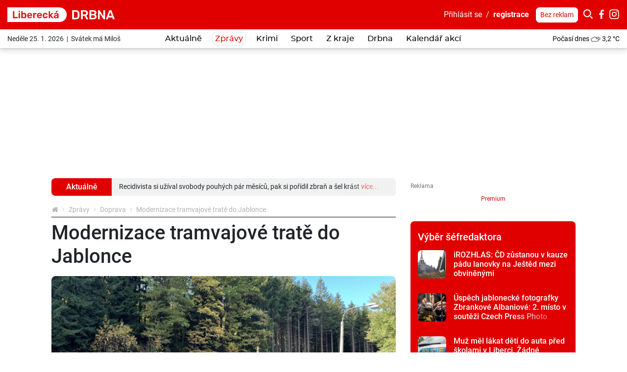

--- FILE ---
content_type: text/html; charset=utf-8
request_url: https://www.google.com/recaptcha/api2/anchor?ar=1&k=6LddU-kdAAAAAEmz38RuMQuo3KNp8g2YoC3B3EzS&co=aHR0cHM6Ly9saWJlcmVja2EuZHJibmEuY3o6NDQz&hl=en&v=PoyoqOPhxBO7pBk68S4YbpHZ&theme=light&size=normal&anchor-ms=20000&execute-ms=30000&cb=n89f28tkv2mm
body_size: 49499
content:
<!DOCTYPE HTML><html dir="ltr" lang="en"><head><meta http-equiv="Content-Type" content="text/html; charset=UTF-8">
<meta http-equiv="X-UA-Compatible" content="IE=edge">
<title>reCAPTCHA</title>
<style type="text/css">
/* cyrillic-ext */
@font-face {
  font-family: 'Roboto';
  font-style: normal;
  font-weight: 400;
  font-stretch: 100%;
  src: url(//fonts.gstatic.com/s/roboto/v48/KFO7CnqEu92Fr1ME7kSn66aGLdTylUAMa3GUBHMdazTgWw.woff2) format('woff2');
  unicode-range: U+0460-052F, U+1C80-1C8A, U+20B4, U+2DE0-2DFF, U+A640-A69F, U+FE2E-FE2F;
}
/* cyrillic */
@font-face {
  font-family: 'Roboto';
  font-style: normal;
  font-weight: 400;
  font-stretch: 100%;
  src: url(//fonts.gstatic.com/s/roboto/v48/KFO7CnqEu92Fr1ME7kSn66aGLdTylUAMa3iUBHMdazTgWw.woff2) format('woff2');
  unicode-range: U+0301, U+0400-045F, U+0490-0491, U+04B0-04B1, U+2116;
}
/* greek-ext */
@font-face {
  font-family: 'Roboto';
  font-style: normal;
  font-weight: 400;
  font-stretch: 100%;
  src: url(//fonts.gstatic.com/s/roboto/v48/KFO7CnqEu92Fr1ME7kSn66aGLdTylUAMa3CUBHMdazTgWw.woff2) format('woff2');
  unicode-range: U+1F00-1FFF;
}
/* greek */
@font-face {
  font-family: 'Roboto';
  font-style: normal;
  font-weight: 400;
  font-stretch: 100%;
  src: url(//fonts.gstatic.com/s/roboto/v48/KFO7CnqEu92Fr1ME7kSn66aGLdTylUAMa3-UBHMdazTgWw.woff2) format('woff2');
  unicode-range: U+0370-0377, U+037A-037F, U+0384-038A, U+038C, U+038E-03A1, U+03A3-03FF;
}
/* math */
@font-face {
  font-family: 'Roboto';
  font-style: normal;
  font-weight: 400;
  font-stretch: 100%;
  src: url(//fonts.gstatic.com/s/roboto/v48/KFO7CnqEu92Fr1ME7kSn66aGLdTylUAMawCUBHMdazTgWw.woff2) format('woff2');
  unicode-range: U+0302-0303, U+0305, U+0307-0308, U+0310, U+0312, U+0315, U+031A, U+0326-0327, U+032C, U+032F-0330, U+0332-0333, U+0338, U+033A, U+0346, U+034D, U+0391-03A1, U+03A3-03A9, U+03B1-03C9, U+03D1, U+03D5-03D6, U+03F0-03F1, U+03F4-03F5, U+2016-2017, U+2034-2038, U+203C, U+2040, U+2043, U+2047, U+2050, U+2057, U+205F, U+2070-2071, U+2074-208E, U+2090-209C, U+20D0-20DC, U+20E1, U+20E5-20EF, U+2100-2112, U+2114-2115, U+2117-2121, U+2123-214F, U+2190, U+2192, U+2194-21AE, U+21B0-21E5, U+21F1-21F2, U+21F4-2211, U+2213-2214, U+2216-22FF, U+2308-230B, U+2310, U+2319, U+231C-2321, U+2336-237A, U+237C, U+2395, U+239B-23B7, U+23D0, U+23DC-23E1, U+2474-2475, U+25AF, U+25B3, U+25B7, U+25BD, U+25C1, U+25CA, U+25CC, U+25FB, U+266D-266F, U+27C0-27FF, U+2900-2AFF, U+2B0E-2B11, U+2B30-2B4C, U+2BFE, U+3030, U+FF5B, U+FF5D, U+1D400-1D7FF, U+1EE00-1EEFF;
}
/* symbols */
@font-face {
  font-family: 'Roboto';
  font-style: normal;
  font-weight: 400;
  font-stretch: 100%;
  src: url(//fonts.gstatic.com/s/roboto/v48/KFO7CnqEu92Fr1ME7kSn66aGLdTylUAMaxKUBHMdazTgWw.woff2) format('woff2');
  unicode-range: U+0001-000C, U+000E-001F, U+007F-009F, U+20DD-20E0, U+20E2-20E4, U+2150-218F, U+2190, U+2192, U+2194-2199, U+21AF, U+21E6-21F0, U+21F3, U+2218-2219, U+2299, U+22C4-22C6, U+2300-243F, U+2440-244A, U+2460-24FF, U+25A0-27BF, U+2800-28FF, U+2921-2922, U+2981, U+29BF, U+29EB, U+2B00-2BFF, U+4DC0-4DFF, U+FFF9-FFFB, U+10140-1018E, U+10190-1019C, U+101A0, U+101D0-101FD, U+102E0-102FB, U+10E60-10E7E, U+1D2C0-1D2D3, U+1D2E0-1D37F, U+1F000-1F0FF, U+1F100-1F1AD, U+1F1E6-1F1FF, U+1F30D-1F30F, U+1F315, U+1F31C, U+1F31E, U+1F320-1F32C, U+1F336, U+1F378, U+1F37D, U+1F382, U+1F393-1F39F, U+1F3A7-1F3A8, U+1F3AC-1F3AF, U+1F3C2, U+1F3C4-1F3C6, U+1F3CA-1F3CE, U+1F3D4-1F3E0, U+1F3ED, U+1F3F1-1F3F3, U+1F3F5-1F3F7, U+1F408, U+1F415, U+1F41F, U+1F426, U+1F43F, U+1F441-1F442, U+1F444, U+1F446-1F449, U+1F44C-1F44E, U+1F453, U+1F46A, U+1F47D, U+1F4A3, U+1F4B0, U+1F4B3, U+1F4B9, U+1F4BB, U+1F4BF, U+1F4C8-1F4CB, U+1F4D6, U+1F4DA, U+1F4DF, U+1F4E3-1F4E6, U+1F4EA-1F4ED, U+1F4F7, U+1F4F9-1F4FB, U+1F4FD-1F4FE, U+1F503, U+1F507-1F50B, U+1F50D, U+1F512-1F513, U+1F53E-1F54A, U+1F54F-1F5FA, U+1F610, U+1F650-1F67F, U+1F687, U+1F68D, U+1F691, U+1F694, U+1F698, U+1F6AD, U+1F6B2, U+1F6B9-1F6BA, U+1F6BC, U+1F6C6-1F6CF, U+1F6D3-1F6D7, U+1F6E0-1F6EA, U+1F6F0-1F6F3, U+1F6F7-1F6FC, U+1F700-1F7FF, U+1F800-1F80B, U+1F810-1F847, U+1F850-1F859, U+1F860-1F887, U+1F890-1F8AD, U+1F8B0-1F8BB, U+1F8C0-1F8C1, U+1F900-1F90B, U+1F93B, U+1F946, U+1F984, U+1F996, U+1F9E9, U+1FA00-1FA6F, U+1FA70-1FA7C, U+1FA80-1FA89, U+1FA8F-1FAC6, U+1FACE-1FADC, U+1FADF-1FAE9, U+1FAF0-1FAF8, U+1FB00-1FBFF;
}
/* vietnamese */
@font-face {
  font-family: 'Roboto';
  font-style: normal;
  font-weight: 400;
  font-stretch: 100%;
  src: url(//fonts.gstatic.com/s/roboto/v48/KFO7CnqEu92Fr1ME7kSn66aGLdTylUAMa3OUBHMdazTgWw.woff2) format('woff2');
  unicode-range: U+0102-0103, U+0110-0111, U+0128-0129, U+0168-0169, U+01A0-01A1, U+01AF-01B0, U+0300-0301, U+0303-0304, U+0308-0309, U+0323, U+0329, U+1EA0-1EF9, U+20AB;
}
/* latin-ext */
@font-face {
  font-family: 'Roboto';
  font-style: normal;
  font-weight: 400;
  font-stretch: 100%;
  src: url(//fonts.gstatic.com/s/roboto/v48/KFO7CnqEu92Fr1ME7kSn66aGLdTylUAMa3KUBHMdazTgWw.woff2) format('woff2');
  unicode-range: U+0100-02BA, U+02BD-02C5, U+02C7-02CC, U+02CE-02D7, U+02DD-02FF, U+0304, U+0308, U+0329, U+1D00-1DBF, U+1E00-1E9F, U+1EF2-1EFF, U+2020, U+20A0-20AB, U+20AD-20C0, U+2113, U+2C60-2C7F, U+A720-A7FF;
}
/* latin */
@font-face {
  font-family: 'Roboto';
  font-style: normal;
  font-weight: 400;
  font-stretch: 100%;
  src: url(//fonts.gstatic.com/s/roboto/v48/KFO7CnqEu92Fr1ME7kSn66aGLdTylUAMa3yUBHMdazQ.woff2) format('woff2');
  unicode-range: U+0000-00FF, U+0131, U+0152-0153, U+02BB-02BC, U+02C6, U+02DA, U+02DC, U+0304, U+0308, U+0329, U+2000-206F, U+20AC, U+2122, U+2191, U+2193, U+2212, U+2215, U+FEFF, U+FFFD;
}
/* cyrillic-ext */
@font-face {
  font-family: 'Roboto';
  font-style: normal;
  font-weight: 500;
  font-stretch: 100%;
  src: url(//fonts.gstatic.com/s/roboto/v48/KFO7CnqEu92Fr1ME7kSn66aGLdTylUAMa3GUBHMdazTgWw.woff2) format('woff2');
  unicode-range: U+0460-052F, U+1C80-1C8A, U+20B4, U+2DE0-2DFF, U+A640-A69F, U+FE2E-FE2F;
}
/* cyrillic */
@font-face {
  font-family: 'Roboto';
  font-style: normal;
  font-weight: 500;
  font-stretch: 100%;
  src: url(//fonts.gstatic.com/s/roboto/v48/KFO7CnqEu92Fr1ME7kSn66aGLdTylUAMa3iUBHMdazTgWw.woff2) format('woff2');
  unicode-range: U+0301, U+0400-045F, U+0490-0491, U+04B0-04B1, U+2116;
}
/* greek-ext */
@font-face {
  font-family: 'Roboto';
  font-style: normal;
  font-weight: 500;
  font-stretch: 100%;
  src: url(//fonts.gstatic.com/s/roboto/v48/KFO7CnqEu92Fr1ME7kSn66aGLdTylUAMa3CUBHMdazTgWw.woff2) format('woff2');
  unicode-range: U+1F00-1FFF;
}
/* greek */
@font-face {
  font-family: 'Roboto';
  font-style: normal;
  font-weight: 500;
  font-stretch: 100%;
  src: url(//fonts.gstatic.com/s/roboto/v48/KFO7CnqEu92Fr1ME7kSn66aGLdTylUAMa3-UBHMdazTgWw.woff2) format('woff2');
  unicode-range: U+0370-0377, U+037A-037F, U+0384-038A, U+038C, U+038E-03A1, U+03A3-03FF;
}
/* math */
@font-face {
  font-family: 'Roboto';
  font-style: normal;
  font-weight: 500;
  font-stretch: 100%;
  src: url(//fonts.gstatic.com/s/roboto/v48/KFO7CnqEu92Fr1ME7kSn66aGLdTylUAMawCUBHMdazTgWw.woff2) format('woff2');
  unicode-range: U+0302-0303, U+0305, U+0307-0308, U+0310, U+0312, U+0315, U+031A, U+0326-0327, U+032C, U+032F-0330, U+0332-0333, U+0338, U+033A, U+0346, U+034D, U+0391-03A1, U+03A3-03A9, U+03B1-03C9, U+03D1, U+03D5-03D6, U+03F0-03F1, U+03F4-03F5, U+2016-2017, U+2034-2038, U+203C, U+2040, U+2043, U+2047, U+2050, U+2057, U+205F, U+2070-2071, U+2074-208E, U+2090-209C, U+20D0-20DC, U+20E1, U+20E5-20EF, U+2100-2112, U+2114-2115, U+2117-2121, U+2123-214F, U+2190, U+2192, U+2194-21AE, U+21B0-21E5, U+21F1-21F2, U+21F4-2211, U+2213-2214, U+2216-22FF, U+2308-230B, U+2310, U+2319, U+231C-2321, U+2336-237A, U+237C, U+2395, U+239B-23B7, U+23D0, U+23DC-23E1, U+2474-2475, U+25AF, U+25B3, U+25B7, U+25BD, U+25C1, U+25CA, U+25CC, U+25FB, U+266D-266F, U+27C0-27FF, U+2900-2AFF, U+2B0E-2B11, U+2B30-2B4C, U+2BFE, U+3030, U+FF5B, U+FF5D, U+1D400-1D7FF, U+1EE00-1EEFF;
}
/* symbols */
@font-face {
  font-family: 'Roboto';
  font-style: normal;
  font-weight: 500;
  font-stretch: 100%;
  src: url(//fonts.gstatic.com/s/roboto/v48/KFO7CnqEu92Fr1ME7kSn66aGLdTylUAMaxKUBHMdazTgWw.woff2) format('woff2');
  unicode-range: U+0001-000C, U+000E-001F, U+007F-009F, U+20DD-20E0, U+20E2-20E4, U+2150-218F, U+2190, U+2192, U+2194-2199, U+21AF, U+21E6-21F0, U+21F3, U+2218-2219, U+2299, U+22C4-22C6, U+2300-243F, U+2440-244A, U+2460-24FF, U+25A0-27BF, U+2800-28FF, U+2921-2922, U+2981, U+29BF, U+29EB, U+2B00-2BFF, U+4DC0-4DFF, U+FFF9-FFFB, U+10140-1018E, U+10190-1019C, U+101A0, U+101D0-101FD, U+102E0-102FB, U+10E60-10E7E, U+1D2C0-1D2D3, U+1D2E0-1D37F, U+1F000-1F0FF, U+1F100-1F1AD, U+1F1E6-1F1FF, U+1F30D-1F30F, U+1F315, U+1F31C, U+1F31E, U+1F320-1F32C, U+1F336, U+1F378, U+1F37D, U+1F382, U+1F393-1F39F, U+1F3A7-1F3A8, U+1F3AC-1F3AF, U+1F3C2, U+1F3C4-1F3C6, U+1F3CA-1F3CE, U+1F3D4-1F3E0, U+1F3ED, U+1F3F1-1F3F3, U+1F3F5-1F3F7, U+1F408, U+1F415, U+1F41F, U+1F426, U+1F43F, U+1F441-1F442, U+1F444, U+1F446-1F449, U+1F44C-1F44E, U+1F453, U+1F46A, U+1F47D, U+1F4A3, U+1F4B0, U+1F4B3, U+1F4B9, U+1F4BB, U+1F4BF, U+1F4C8-1F4CB, U+1F4D6, U+1F4DA, U+1F4DF, U+1F4E3-1F4E6, U+1F4EA-1F4ED, U+1F4F7, U+1F4F9-1F4FB, U+1F4FD-1F4FE, U+1F503, U+1F507-1F50B, U+1F50D, U+1F512-1F513, U+1F53E-1F54A, U+1F54F-1F5FA, U+1F610, U+1F650-1F67F, U+1F687, U+1F68D, U+1F691, U+1F694, U+1F698, U+1F6AD, U+1F6B2, U+1F6B9-1F6BA, U+1F6BC, U+1F6C6-1F6CF, U+1F6D3-1F6D7, U+1F6E0-1F6EA, U+1F6F0-1F6F3, U+1F6F7-1F6FC, U+1F700-1F7FF, U+1F800-1F80B, U+1F810-1F847, U+1F850-1F859, U+1F860-1F887, U+1F890-1F8AD, U+1F8B0-1F8BB, U+1F8C0-1F8C1, U+1F900-1F90B, U+1F93B, U+1F946, U+1F984, U+1F996, U+1F9E9, U+1FA00-1FA6F, U+1FA70-1FA7C, U+1FA80-1FA89, U+1FA8F-1FAC6, U+1FACE-1FADC, U+1FADF-1FAE9, U+1FAF0-1FAF8, U+1FB00-1FBFF;
}
/* vietnamese */
@font-face {
  font-family: 'Roboto';
  font-style: normal;
  font-weight: 500;
  font-stretch: 100%;
  src: url(//fonts.gstatic.com/s/roboto/v48/KFO7CnqEu92Fr1ME7kSn66aGLdTylUAMa3OUBHMdazTgWw.woff2) format('woff2');
  unicode-range: U+0102-0103, U+0110-0111, U+0128-0129, U+0168-0169, U+01A0-01A1, U+01AF-01B0, U+0300-0301, U+0303-0304, U+0308-0309, U+0323, U+0329, U+1EA0-1EF9, U+20AB;
}
/* latin-ext */
@font-face {
  font-family: 'Roboto';
  font-style: normal;
  font-weight: 500;
  font-stretch: 100%;
  src: url(//fonts.gstatic.com/s/roboto/v48/KFO7CnqEu92Fr1ME7kSn66aGLdTylUAMa3KUBHMdazTgWw.woff2) format('woff2');
  unicode-range: U+0100-02BA, U+02BD-02C5, U+02C7-02CC, U+02CE-02D7, U+02DD-02FF, U+0304, U+0308, U+0329, U+1D00-1DBF, U+1E00-1E9F, U+1EF2-1EFF, U+2020, U+20A0-20AB, U+20AD-20C0, U+2113, U+2C60-2C7F, U+A720-A7FF;
}
/* latin */
@font-face {
  font-family: 'Roboto';
  font-style: normal;
  font-weight: 500;
  font-stretch: 100%;
  src: url(//fonts.gstatic.com/s/roboto/v48/KFO7CnqEu92Fr1ME7kSn66aGLdTylUAMa3yUBHMdazQ.woff2) format('woff2');
  unicode-range: U+0000-00FF, U+0131, U+0152-0153, U+02BB-02BC, U+02C6, U+02DA, U+02DC, U+0304, U+0308, U+0329, U+2000-206F, U+20AC, U+2122, U+2191, U+2193, U+2212, U+2215, U+FEFF, U+FFFD;
}
/* cyrillic-ext */
@font-face {
  font-family: 'Roboto';
  font-style: normal;
  font-weight: 900;
  font-stretch: 100%;
  src: url(//fonts.gstatic.com/s/roboto/v48/KFO7CnqEu92Fr1ME7kSn66aGLdTylUAMa3GUBHMdazTgWw.woff2) format('woff2');
  unicode-range: U+0460-052F, U+1C80-1C8A, U+20B4, U+2DE0-2DFF, U+A640-A69F, U+FE2E-FE2F;
}
/* cyrillic */
@font-face {
  font-family: 'Roboto';
  font-style: normal;
  font-weight: 900;
  font-stretch: 100%;
  src: url(//fonts.gstatic.com/s/roboto/v48/KFO7CnqEu92Fr1ME7kSn66aGLdTylUAMa3iUBHMdazTgWw.woff2) format('woff2');
  unicode-range: U+0301, U+0400-045F, U+0490-0491, U+04B0-04B1, U+2116;
}
/* greek-ext */
@font-face {
  font-family: 'Roboto';
  font-style: normal;
  font-weight: 900;
  font-stretch: 100%;
  src: url(//fonts.gstatic.com/s/roboto/v48/KFO7CnqEu92Fr1ME7kSn66aGLdTylUAMa3CUBHMdazTgWw.woff2) format('woff2');
  unicode-range: U+1F00-1FFF;
}
/* greek */
@font-face {
  font-family: 'Roboto';
  font-style: normal;
  font-weight: 900;
  font-stretch: 100%;
  src: url(//fonts.gstatic.com/s/roboto/v48/KFO7CnqEu92Fr1ME7kSn66aGLdTylUAMa3-UBHMdazTgWw.woff2) format('woff2');
  unicode-range: U+0370-0377, U+037A-037F, U+0384-038A, U+038C, U+038E-03A1, U+03A3-03FF;
}
/* math */
@font-face {
  font-family: 'Roboto';
  font-style: normal;
  font-weight: 900;
  font-stretch: 100%;
  src: url(//fonts.gstatic.com/s/roboto/v48/KFO7CnqEu92Fr1ME7kSn66aGLdTylUAMawCUBHMdazTgWw.woff2) format('woff2');
  unicode-range: U+0302-0303, U+0305, U+0307-0308, U+0310, U+0312, U+0315, U+031A, U+0326-0327, U+032C, U+032F-0330, U+0332-0333, U+0338, U+033A, U+0346, U+034D, U+0391-03A1, U+03A3-03A9, U+03B1-03C9, U+03D1, U+03D5-03D6, U+03F0-03F1, U+03F4-03F5, U+2016-2017, U+2034-2038, U+203C, U+2040, U+2043, U+2047, U+2050, U+2057, U+205F, U+2070-2071, U+2074-208E, U+2090-209C, U+20D0-20DC, U+20E1, U+20E5-20EF, U+2100-2112, U+2114-2115, U+2117-2121, U+2123-214F, U+2190, U+2192, U+2194-21AE, U+21B0-21E5, U+21F1-21F2, U+21F4-2211, U+2213-2214, U+2216-22FF, U+2308-230B, U+2310, U+2319, U+231C-2321, U+2336-237A, U+237C, U+2395, U+239B-23B7, U+23D0, U+23DC-23E1, U+2474-2475, U+25AF, U+25B3, U+25B7, U+25BD, U+25C1, U+25CA, U+25CC, U+25FB, U+266D-266F, U+27C0-27FF, U+2900-2AFF, U+2B0E-2B11, U+2B30-2B4C, U+2BFE, U+3030, U+FF5B, U+FF5D, U+1D400-1D7FF, U+1EE00-1EEFF;
}
/* symbols */
@font-face {
  font-family: 'Roboto';
  font-style: normal;
  font-weight: 900;
  font-stretch: 100%;
  src: url(//fonts.gstatic.com/s/roboto/v48/KFO7CnqEu92Fr1ME7kSn66aGLdTylUAMaxKUBHMdazTgWw.woff2) format('woff2');
  unicode-range: U+0001-000C, U+000E-001F, U+007F-009F, U+20DD-20E0, U+20E2-20E4, U+2150-218F, U+2190, U+2192, U+2194-2199, U+21AF, U+21E6-21F0, U+21F3, U+2218-2219, U+2299, U+22C4-22C6, U+2300-243F, U+2440-244A, U+2460-24FF, U+25A0-27BF, U+2800-28FF, U+2921-2922, U+2981, U+29BF, U+29EB, U+2B00-2BFF, U+4DC0-4DFF, U+FFF9-FFFB, U+10140-1018E, U+10190-1019C, U+101A0, U+101D0-101FD, U+102E0-102FB, U+10E60-10E7E, U+1D2C0-1D2D3, U+1D2E0-1D37F, U+1F000-1F0FF, U+1F100-1F1AD, U+1F1E6-1F1FF, U+1F30D-1F30F, U+1F315, U+1F31C, U+1F31E, U+1F320-1F32C, U+1F336, U+1F378, U+1F37D, U+1F382, U+1F393-1F39F, U+1F3A7-1F3A8, U+1F3AC-1F3AF, U+1F3C2, U+1F3C4-1F3C6, U+1F3CA-1F3CE, U+1F3D4-1F3E0, U+1F3ED, U+1F3F1-1F3F3, U+1F3F5-1F3F7, U+1F408, U+1F415, U+1F41F, U+1F426, U+1F43F, U+1F441-1F442, U+1F444, U+1F446-1F449, U+1F44C-1F44E, U+1F453, U+1F46A, U+1F47D, U+1F4A3, U+1F4B0, U+1F4B3, U+1F4B9, U+1F4BB, U+1F4BF, U+1F4C8-1F4CB, U+1F4D6, U+1F4DA, U+1F4DF, U+1F4E3-1F4E6, U+1F4EA-1F4ED, U+1F4F7, U+1F4F9-1F4FB, U+1F4FD-1F4FE, U+1F503, U+1F507-1F50B, U+1F50D, U+1F512-1F513, U+1F53E-1F54A, U+1F54F-1F5FA, U+1F610, U+1F650-1F67F, U+1F687, U+1F68D, U+1F691, U+1F694, U+1F698, U+1F6AD, U+1F6B2, U+1F6B9-1F6BA, U+1F6BC, U+1F6C6-1F6CF, U+1F6D3-1F6D7, U+1F6E0-1F6EA, U+1F6F0-1F6F3, U+1F6F7-1F6FC, U+1F700-1F7FF, U+1F800-1F80B, U+1F810-1F847, U+1F850-1F859, U+1F860-1F887, U+1F890-1F8AD, U+1F8B0-1F8BB, U+1F8C0-1F8C1, U+1F900-1F90B, U+1F93B, U+1F946, U+1F984, U+1F996, U+1F9E9, U+1FA00-1FA6F, U+1FA70-1FA7C, U+1FA80-1FA89, U+1FA8F-1FAC6, U+1FACE-1FADC, U+1FADF-1FAE9, U+1FAF0-1FAF8, U+1FB00-1FBFF;
}
/* vietnamese */
@font-face {
  font-family: 'Roboto';
  font-style: normal;
  font-weight: 900;
  font-stretch: 100%;
  src: url(//fonts.gstatic.com/s/roboto/v48/KFO7CnqEu92Fr1ME7kSn66aGLdTylUAMa3OUBHMdazTgWw.woff2) format('woff2');
  unicode-range: U+0102-0103, U+0110-0111, U+0128-0129, U+0168-0169, U+01A0-01A1, U+01AF-01B0, U+0300-0301, U+0303-0304, U+0308-0309, U+0323, U+0329, U+1EA0-1EF9, U+20AB;
}
/* latin-ext */
@font-face {
  font-family: 'Roboto';
  font-style: normal;
  font-weight: 900;
  font-stretch: 100%;
  src: url(//fonts.gstatic.com/s/roboto/v48/KFO7CnqEu92Fr1ME7kSn66aGLdTylUAMa3KUBHMdazTgWw.woff2) format('woff2');
  unicode-range: U+0100-02BA, U+02BD-02C5, U+02C7-02CC, U+02CE-02D7, U+02DD-02FF, U+0304, U+0308, U+0329, U+1D00-1DBF, U+1E00-1E9F, U+1EF2-1EFF, U+2020, U+20A0-20AB, U+20AD-20C0, U+2113, U+2C60-2C7F, U+A720-A7FF;
}
/* latin */
@font-face {
  font-family: 'Roboto';
  font-style: normal;
  font-weight: 900;
  font-stretch: 100%;
  src: url(//fonts.gstatic.com/s/roboto/v48/KFO7CnqEu92Fr1ME7kSn66aGLdTylUAMa3yUBHMdazQ.woff2) format('woff2');
  unicode-range: U+0000-00FF, U+0131, U+0152-0153, U+02BB-02BC, U+02C6, U+02DA, U+02DC, U+0304, U+0308, U+0329, U+2000-206F, U+20AC, U+2122, U+2191, U+2193, U+2212, U+2215, U+FEFF, U+FFFD;
}

</style>
<link rel="stylesheet" type="text/css" href="https://www.gstatic.com/recaptcha/releases/PoyoqOPhxBO7pBk68S4YbpHZ/styles__ltr.css">
<script nonce="HonSTuQtgXFVCLsg_G46Ow" type="text/javascript">window['__recaptcha_api'] = 'https://www.google.com/recaptcha/api2/';</script>
<script type="text/javascript" src="https://www.gstatic.com/recaptcha/releases/PoyoqOPhxBO7pBk68S4YbpHZ/recaptcha__en.js" nonce="HonSTuQtgXFVCLsg_G46Ow">
      
    </script></head>
<body><div id="rc-anchor-alert" class="rc-anchor-alert"></div>
<input type="hidden" id="recaptcha-token" value="[base64]">
<script type="text/javascript" nonce="HonSTuQtgXFVCLsg_G46Ow">
      recaptcha.anchor.Main.init("[\x22ainput\x22,[\x22bgdata\x22,\x22\x22,\[base64]/[base64]/MjU1Ong/[base64]/[base64]/[base64]/[base64]/[base64]/[base64]/[base64]/[base64]/[base64]/[base64]/[base64]/[base64]/[base64]/[base64]/[base64]\\u003d\x22,\[base64]\\u003d\\u003d\x22,\x22wqrCh13CsCIiSwlswrwaFmEbwpbClsKywp1Yw7hHw57DisK0wqMmw5sSwqrDnQvCuhrCusKYwqfDqS/[base64]/[base64]/Drx5fw7t2w49ZwpvDtmoewpJAwqXDicKNw5lLwqXDq8KpHgpKOcKmT8O/BsKAwqvCpUrCtw3CtT8dwobChlLDlmoTUsKFw7XCl8K7w67CocOFw5vCpcO2QMKfwqXDrWjDsjrDlMO8UsKjO8KeOABRw5LDlGfDlcOECMOtXMKfIyUNeMOOSsOOahfDnQ9hXsK4w73Di8Osw7HChW0cw64jw6o/w5N4wr3ClTbDoSMRw5vDty/Cn8O+Ryg+w41+w7YHwqUGDcKwwrwXNcKrwqfCucKVRMKqfhRDw6DCpMKbPBJLOG/CqMKSw5LCnijDqybCrcKQHibDj8ODw4nCuBIUV8OYwrAtQEkNcMObwo/DlRzDl10JwoRzZsKcQgVnwrvDssOrc2UweRrDtsKaLHjClSLCt8KfdsOUfnUnwo5kYsKcwqXCvDF+L8OcE8KxPmnClcOjwpp7w4nDnnfDqcKEwrYXVi4Hw4PDo8Kewrlhw5lpJsOZeitxwo7DpsKqIk/[base64]/DgR3CicKJw7wRf8Ogw510wr0fwrXDpsOOw5LDjsKDZ8OKGz0nIcKjGScbecKxw5TDhTLCl8OGwprCk8OiTCXCgCYAaMKwGgvCocOJBsKaXnfCssODWsObI8KBwp/Djw4ow4IZwrDDuMOdwpRVSArDhsOBw6sbKzgrw6AxJcOYCjzDh8OPdHBKw6/CjgsaH8O4eW3CjMKKwpbCrSnCiGbClsOjw6DCokIjWsK2EnjCtkfDlsOuw4pAwoHDkMOuw6ciOknDrh4Cwq4sHMOWa3RCScKuw6FkaMOZwpPDl8OiFlzCnMKPw4/CiCjDkcOFw4vDmsOvwo0Mwp9UcWtUw4fCpRMeWsKEw4HChMKZSsOMw7nCk8O3wqtyX1lcEcKiZMKXwoIHP8OxPsOQKsObw4zDun/Cp3zDuMKKwonClsKbwpNFbMOwwpXCjVkAIjTChD0xw7g0wpI/wpnCjUnCt8OCw4PDpXBkwqTCu8OHLC/CjsOFw51ZwrHCrDp3w41LwqMCw7J2w4DDvcKrYMOSw7JpwpICQ8OpGMO+DnbCojzDpcKtdMKiY8KgwqJIw711DsOTw4A8w5B8wokyL8Knw7DCtsKjRlYHw50mwqPDn8OGBMOVw7HCiMK3wplDwrrDhcK4w7XDn8OLFxJCw7FOw74kXSkfw5FsCcKOOsKPw5ohwoxuwq/DrcKGwp8td8KnwpnCiMOIGkTDi8OufjFpwoNkf3vDjsOrG8OMw7HDo8O7w6fCtT84w4rDoMKTw7cbwrvDvBrCgsKbwo/CvsK/w7QyAx/DozJ6KMK9e8K0bcKSYcOCZcOzwo9+BlbDiMKKecKFbBU4UMKZw4xRwr7CucKgwpQWw6/[base64]/[base64]/TmvCtcOER8KEw6TCgsKqw4LChmIiJMKwSD7DqMOlwqzCugfCvyjCtsOSZMKaS8Kiw5dcwqHCuBt/Fm1Zw6xlwpN3emh4ZFd4w4w3w7JTw5PDuEMLAGvCgMKow7lhw7cfw6zCsMKcwpbDrMKpYcObWABYw7pzw6Ucw4UNw78lw5zDnx7CnkjCm8O6w4RNNQhQwqXDkcKgXMOOd1xgwp0yPAEIasKFTxMAY8OyCMOlworDscK6XybCpcKLWUlgamVyw5jDmy/[base64]/CtWjDkUZAw7QTw6FXX0QJElrDmifDhMOKBsO5XhnDgMKlw4pxCRVXw6DCisK2VTjDh0NEw6vDm8K6woXCjcO1acOSZ0lXFxVVwrABwr1sw6RrwpLCiUDDrk/DtC5Tw5zDq3t5w4J6T35Ew6PCuinDr8OAKRt7GmLDgEbCnMKscHTCnMOsw5tUcDkBwrUvY8KIC8KjwqMIw7AxaMOEb8KIwrFtwrXDpWfCj8K/w4wETMKowrRyU2vCh3ZGZcORbMOEVcOuG8KxNHPDrzzCjFLDsn3CsSnCgcOgwqtLwpBqw5XDm8K5w6HDl0FOw7xNGcKLwrTCicKEw43ChksZSMKrcMKPw4s0CCrDh8ONwqgQEsKvTcOPEkfDlsO1wrd4S1ZPcm7CjS/Cv8O3MyLDuAVUwpfCkWXCjC/DlsOqBAjDgUjClcOocVI0wpsvw74NRsOGP2oPw5HDpHHCsMKgalrChnfDpQUcwrTClmnChsOewpzChRplSMO/ccKtw7RPZMKMw6JEYsKRwoDDpTNURhgVA2HDtjJlwq44RWUNUjcLw5Unwp/DqwNjBcKRbQTDrRLCjXnDh8KybsKzw4Z3RhgmwocOfXEhRsK4d0Azwp7DgXBiwq5PTMKOPQsAC8OBw5XDg8Ofwp7DqsKMaMOwwr5ZXMKFw73Dk8OBwr7DkU8jczrDiBp8wp/[base64]/DiAPCuA8ZDldXwpbCrMKST8ONw4YswqNXwp5Bw5s7cMKEw4TDtMOoCg/DicO5woLCq8OkMgHCjMKgwonCgWTDkU7DiMO7YTorVcKXw4xlw6LDrUXDl8KaDcKocRXDuGzDmMKMFsOqEWMew4s2dsOtwrAPGMO6HmAYwobCkMOEwqVdwq0ZdGDDp0hzwo/DqMKgwobDq8Ktwq99Hh3CksKkKGgtwrHCn8KFV2oxcsOOwrPCsUnDvsKBWTckwrPDoMO6IMKxVnLCpMO/w5zDnsKZw4XDp2Bxw59BWBkMw5xjamUMOmzDjcOmBWLCsUjCnFDDv8OLH3nCgMKgKBPCt3/CmF1LI8ORwqfCmG3DuGMOHkLCsGTDtMKfwrsmBEYANcOkdsKywqXDosOiDArDuDrDmMOJG8OQwrbDsMK/fkzDvWDDgVFMwp7DsMKsN8O+Z2t1fXzCp8KEEcO0EMKxUVnCrsKnKMKcYxvCqCHCrcOPL8K+wo5bwofClsO0w5TCt09LFSrCrnAdwqzDqcK5K8KewqLDlTrCg8K5wqXDi8KlB0TCqsOLJxoLw5Y5NW/[base64]/Dox7CnlwFw6pBFwVdwo8nU8OAwpYrwoTClcKaYcKoM0BqXUfCpMOWFSFaecKqwrxuf8OQw5zDtCoeccOgF8KDw6DDjFzCpsK2w59hW8Otw6bDlTRgwrTCqMOgwpMkIQYLcsOGQFPColgFw6U/w6rCiAbCvC/DmsKbw4oJwojDmGTCvsKQw57CgH7DhMKQZsO3w44TA1/[base64]/[base64]/DuAHCh8KjwqfDt344VsOUHsOFLcK0wqZcwr7CvzDDpMK4w7d/BcO3PcKcbcKTfMOiw6Rbw7lrwrFoDsOZwqDClsObw58Mw7fDi8OFw6oMwpUQw6V6w5TDmXEVw5gQwrTCs8ONw4TDpG3CrUnDpVPDmwPDgsOiwr/DusKzw4xOLSYQE2xNEWzCrzfCvsOtw6nDhcOZWsOyw6BEDxfCqBMyRy3DqmpodcKlOMKnP2vCskPDjArCv1bDhQXDpMO7D31Xw53CsMOrZUPCpMKSZcO/wrhTwpXDk8OEw4PCpcO8w4XCvsOmN8KwSWfDnsKRUVA5w7zDngDCqsKAEsO8woQLwo/Dr8Omw5Y4w6vCqlUKGsOpw5gXSX1kUXk/GnAUdMO2w4R9WyjDpV3ClSw8P0fCscOkwoNvb3Ngwq8rXmVRNA5Zw5w8wosQwqI0w6bCswHDjBLCvT3Ci2DDgnZaTwAxI2nDpjVyAcKrwrzDq2TCnsK6ccOzGcOQw4fDpcKiaMKTw6E4wrnDsy/CmsOGQjAqJTQ1wp4WCA0Mw7w1wrlBKMKYFMOMwokGTRDCiBHCrmzDvMKfwpVNYlEYwpXDkcKracOgJ8Kdw5bDg8KQSVQJFS3CsV/CqcK/WsOgdsKhFUzCgcKlScOQWcKGB8OHw6DDjTjDuk0NcMKdwrrCjALDiCYewrTCv8K5w63Cs8KxFVHCnsKywo4dw5vCq8O/w7vDtWfDvsOFwqrDqj7CmsKpw6PDpXPCmcK8NxvDt8OJwoPDqCbDvg/DmVsPw4dBTcO1eMKww7TDmhXCr8K0w698f8OnwrfCjcKREEMTw5zCiWrCkMKWw7tSwr0fYsKoMMKKW8KOeiYfwrpoBMKHwp/Crm/[base64]/DiGjDlMOdwrjCv8KqBmxqw6zCjMOMwrTCmhkvQcOow4/ClD9kwo/[base64]/dsKCSTRGwr/[base64]/[base64]/[base64]/[base64]/YsKkwoHDjGM5F8KsXnPDicOkwqIGw5E7GsKEPALCoEXCrQYzwrp7w4/DpMKPw6jCtnIGKGtTRsOqMMOkJcOlw4jDsAtuwpHCrcOfdx09WsOiasObwp/Ds8OWIRjDp8KywoU4w5IEVCLDpsKgMwDChkp9w4PDgMKMLcK4w5TCu24Dw5DDocKWBcKDAsO3wpsnBkzCsTNsQmhGwqLCswpFDcKdw47Cjz/DjsODwpwZEAbDqUDChsO9wot/[base64]/DsQFNw5oUQgjDmGrDpcKQbwjDkGnDskjDpcKYLHQsHnUfwpB6w5Mtwpt7NhUZw4/[base64]/[base64]/CnTrDv0zChC7Cm8KowoTCm8OOZsOJfsOmRH5twpYzw5TDlD/DkMObV8OJw513wpDCmgJ3aiLDhjfDr3lOw7PCnBd+W2nDiMK8Wk9DwoZYWMKkGXvCrDFnKcOAwoxww4jDvMKEYg7CisKwwopyUcKeUm3CohcywqAGw7hxIzZbwqTDn8Kgw5kcPThSHDPDlMKhM8KwH8Okw450aCEBwp1Cw77Cvks/w4/DgMK2M8OzMsKoM8KjQm3DhjZGci/[base64]/[base64]/CssOpORV/[base64]/[base64]/CmTdvwqsiacKTw73Dk8KXYcOiHXPDmsKkw73DmR9naEg9wqYYC8KeNcOFWzjCucO7wrTDj8O5NsKkNUM9C2kXwqTCnRgzw6LDi2TCmnUXwo/CgsOLw7LCixTDjsKHW3YJEsKYw7nDg0JYwpHDkcOywrbDn8K9PArClUhkKRhCcz/DsXTCl0vDqVgkwrMgw6XDocK+HGQiwo3Dp8OZw6AecVvDhcK1dsOPUMO/NcOowo5nJms8w5xsw6DDhmfDnsKLcsOaw4DCpcOLwo3Drg5mNUdxw4pBOMKTw6ZxfCnDoj7CqMOqw4PCosKAw5rCmMKcJHvDq8KcwpzCvFrDu8OgA3jDucOEwojDlEzCuTsjwrNAw6PDgcOJfHpvalvCnMOZw7/[base64]/[base64]/CncOGMsK/I13CisK3cTbCvcK9wrtlw6pKwqjDgsKrcHJ2JsOMeEXDvktXGMKaODvChcKzwo9gTQjChh/ClHvClBTDsysYw5Ndw43Cm3rCrT9kZsOBZC8jw7zCscK3MFPDhznCocORw6YYwqQfwqsHQxHDh2TCjcKAw6QgwpcibS8ow5QEOMOhVsKqWMOowrMxw4nDgiEdwozDkMKyQB3CicKsw7ZKw6TCisKlJ8Ohcn/[base64]/wqbCk2jCmz7CvFMEwpTCjcOqw63CvcKtacKufhJ4wpIBw4stX8KKw6hrPgt1w71Ga04cLMKXw5jCscOzbMKKwovDqCnDrxjCuRDCqQNJbsKow7QXwqMLw50qwq9swqfCkGTDok9/Gy1qUTrDtMOlRMOqRlDCpMOpw5RdIQkXI8ORwqwDKFQ/[base64]/DuDNRcRfDhnDCnThFSMOCw6fCncKWdARFwpo3wp1uw6JPZjYuwq10wqzDujjChMKBEVU7L8ORKjAVwqIlW1kaFQA5UQs9OMKSZcOxO8O7KgXClArDlzFvwrcISB0AwrPCssKpw63DicK/XF3DrRdowr97woZsc8KdcHnDjFELQsOKBcKRw5LDksKGSF1fMsO7HEZ4wojCiVo0HDxWZlVpQ1A8VcOgbcKEwoYNMMOoLsOkHsKLLsOFDcOlGMKdLsORw4wqwpU/asOOw4FrZyYyOmRYE8KVPjFkK3dwwoXDi8OLw455w6hMw6w0wq9bbwlXXVDDpsK5w54QbGXDrsO9d8Okw4LDt8OsBMKcRADDtGnCmj9two3Ch8OBUAfCqsOENMKyw5w7wrDDnAo+wox+BkkLwqbDqkLCtMKZEMObw7/[base64]/w6XDgAZZH8ODfsOyK0Frwp0xw4rDhsK9f8OVw4YfNsONB8OfWnxHw5zCgsKwHcOcEMKzWsOOEMOzYcK0RkEOO8K5wosow5vCo8KGw4pnIUzCqMO1w4nCjDtJCj0ewovCu04sw7zDkSjDrsOxwpcHfljDpMKWPF3Dg8OdYxLDki/ChwAxe8KQwpLDvsKJwqx7F8KIY8K8wo0bw7rCr2V7U8KSWsOnElwqw53DsClBwqUxVcKGTMOrRH/DlnFyI8OOw7HCrC/Co8Oga8OvTUAaAmQuw4VLCB3DgCEbwpzDlm7Ct1FSMwPCkwrCgMOpw78qw73DjMKWNMOEZyZfG8OPw7U1E2XDkMKsaMKuwr7DhxZhE8Kbwq4cXcOsw54YTXx1wqdywqHDtlhoD8OywrjDssKmLsKiwrE7woBHwqF7w45BKiA4wr/CqcOoCgjCghQCWcONFsO9FsKBw6wDKBPDmcKPw6TCisKiw4DClRrCthPDpVrDvknCigPCncOfwqXCv2XCvkszdsKzworCrAXCi2XDnFl7w4BJwrnDgMK2w6LDt3wOacOqwrTDtcO2ZcOZwqnDgMKOw5XCsyRXw6lbwrEww7JAwozDsThAw5MsWVHDkMOcUxXDh1/CrcKKJMKRw41Zw4dFIcOQw5zCh8OSL1LDq2UWQ3jDvxxWw6M0wpvCgjV8PlvDnmMbMMO+VUhAwoRhHG4two/DnMKcWUNMwq0Jw5p2w4x1IMOHCMKEw4PDmcKsw6nCpMO5w4YUwprCuF0TwrzDngzDpMK5HzHDl03DrsKSccOkHxNEw4Isw5kMe1PCgFl/wqQUwrorFFhVLMOjW8KVTMKdN8Kgwr9rw5PDjsO/DXvDkAEGwrscKcKcw4DDh1h2VGrCoSTDh0Rew6fCigtybMOWP2XCgW/CtiJtYDbCucOUw4xfQcKIJ8Kiwq5mwrENw5cDCGR2wqLDjcKmwrLCimtBwq7DpE8OPB58J8OewojCmXrCoxsewq/[base64]/[base64]/DjMKgX8OhwpvDrBhmw5UvwrtXw6rDjMKJw5k/w61rNsOAOx/Dv0LDn8OLw7okw5Yjw6I6w5xLfxloIMKWHMKjwrUCMATDh3DDg8OzYVYZL8OpMVh6w58vw4HDm8OKw7PCicO7MMKpKcKJUV7CmsKxNcKFwq/CsMOYGsKow6fDnWLCpELDqzbCt2kdKsOvEsOVWWDDvcKvfgEnw4rDoGPCozxZw53DpMKvw4kiwpbCqcO7FsOLF8KdMcO6wrIoNQPCkXFfZwvCvcOyVz4bBsKtwo4RwpAgfsO8w4EUw55cwqBGYsO9PMO/[base64]/wrzChWVwKcKFwp/Cqg/[base64]/CtcO+wopIJMKcM8OEbjXDhsKJw7TCginCvsKUf8OqTMOjAVhsJBwRwoh9w59Vw6LDpB/CtR4vC8O8NADDrW0qZsOCw6XClmhuwqzCrzc9RQzCvnDDmD5Lw50+JcOKQ29pw5UyUydIwpnDqwrDvcO4woFeLsO3WcKDM8K8w6JjX8KFw7TCu8OSVMKow5bCtMKrP1fDhMKgw5gxCmPCuQHDiAAET8KmUk9jw4jCuWzCocO3PkPCtnEkw6VPwq3CoMKvwp/CvcK6djvCr3zCvsOKw5rCrcO2fMOzw4YNw6/CgMKdL1ADTDwdGcK5w7bCjEHDtgfCtmRpw546wrjCq8K7VsK/DFLDul0WPMOhwobCuB9wQFILwrPCuS5lw6FuR0/[base64]/CB5KK8KMw7LCrXfDlRvClk7CrlxCM8KmXMOsw7h3w5IfwrNHIg3Cg8KhayvCk8KuUsKCw4BTw7pJFMKVw7nCnsKPwpbDmCnDsMKUw6TCk8KdXkXCilgZdMKcwpfDr8K9wrxZBxobHRvCuwUkwpTCkWhww5PDsMOJw73CocOawoPDmUzCoMKjw5/[base64]/DkhPCscOgwqFUw5skw73CrW3CnsKNesODw5woeSNWw7BIwrZMaQlmb8KdwplawqLDjAcBwrLCnXPCs3LCqjRrwqfCpMOiw6nCiQMgw5VPw7JqDMOGwrrDkMOswrTCk8O/[base64]/Co8OfP8Kowo/[base64]/CvmkDPcOjw4TDv1Y0w5fDmEHClsKZM33DhcOlNEdjXVoBBMKEwqrDqmLCr8O7w5DDu3TDtsOURAvDvw9Kwr9Lw7Zyw4bCvsK+wocWNMK4QD/CsBrCiDHCuDTDqVNsw4HDvcOYZSBNwrAlecKuwoYAXcKqdSJ7ZsOIAcOjH8OuwpjCikLCgHY8UcKqOCrCucOEwrLCu3JAwpZTEcOkH8O+w77Dpzx/w4zCpl5bw6vCtMKewojDpcOywpXCqUjDhgpbw43Ctw/ClsKmAGonwo/[base64]/CrcO7Ll3CtsKdaSTCssOjwrBqEmAww7LCtG4tDsOPS8Ogw5rCphfCrMKQYcOAwqnChQdZDyPCmSXDhsKVwpdXwqfCjMOZwpHDsD3Dq8KMw7HCny8EwqjCkgrDlMKrIwsQBx/[base64]/CqMKFW10Ow5PCjMKew6JlBcOhwo9XaCjDv18gw6/[base64]/KMOzBxDDnUNZIMK0DT4iw5/CssOhYMOiAHI3w5VbSsKSEsK0w4FHw5jCpsO2fSoUw6kXwqvChDbChsK+WMK4BH3Dg8Odwph2w4dYw7TDsEbDs05Sw7ZGN2TDuyAVAMOqwp/[base64]/w6nDmMObF3HDiMKJw5YYewbDmcO2w5VoT8OzKBXCnHxlwrUvw4HDkMOXAMOTwoLCksO4w6LChnQtwpPCusKNSi3Dh8Kcw7FEBcKlSB0+KsK/[base64]/CmsK4w6wmQRvDpcO5wo5UwoNFw5fCqg1Dw5s8wrrCilh/wr5iMVPCtsK7w4AXOXhQwp3CqMODS1hPasOZwoknw70aL1Zad8OWwoQJJB06QzU5wrxmdcO6w45qw48aw63CtsKow4BVDMOxVzfDtMKTw7XCkMORwod2McO4A8OIw4jDg0JoCcKOwq3Dr8OYwp9fwpTDtS5JTcO6e2c3OcO/wpIfGsOoe8OoJFnDplEeJcOrdg3DuMKpLGjCq8ODw5nDksKRScOVwrHDuBnCgsKQw73CkSXDqgjDjcOSOMK9wppjZUkJwpMoPQs6w6LCn8KWw5zDq8KtwrbDuMKpw7x7YcO/w4fCqcO7w5U/[base64]/KnnDsnTDky5UUXzCncO5DMOtT01SwoB2P8KMw5cMU3IUT8OFw67ChcKqV1ZUw53Cp8KZM1VWZMOfKcKWaX7DiTRwwpfDtsKtwq0rGQvDksKJLsKrDVrCjHzDhcK8aE17PwXDocODwrY6w59TH8KICcO1wojDjMKreUFCw6Y1ccOMBsKvw6zCp3x1DsKMw4ReEjBcVcO/w4PDn2/[base64]/DmAU0woFKw69qwpnDnWlqAcOWwpPDq1scw7ZBOMKSwrvCvsOZw4pZTcKjMlEzwoDDgcOBdcKZXsK8PcKiw5I9w4PDr1glwoNUURsjw4LDqsO2woLCg1VWe8ODw6PDvcKkRcOIHcONBT04w7gXw5PCjcK4wpXChcO1LcOtw4NFwr5RQsO4wp/DlHpAZ8KCLsODwrtbIXXDq0LDoXjDrUDDl8K7w69ew6vDhsOUw4h/FxzCsCLDsDtswo4GaUfCvVbCpcKIw4l+AAY0w4zCr8KZw7HClsKFVAUew4EjwqRcBSYMZsKGdi7Dj8Ovw73Cm8K0wpvDgsO3wp/[base64]/wpcvSFvCoWcewpx+wqwaNsOTS8O9wp4mw75+w6hMwqZifkzDtgrCgjzDhHVmw4/[base64]/CnMOowrLDk8OAwpDCnMKxMcKuP8Kaa28TfMOfDcKaLsK+w5Vzwq1ZTAp2d8Kww71uVsKzw47CosKPw5ECYRfCh8OpU8Kxwq7DjTrChwoXw4wjwpBVw685BMOdQsKPwq46QWrDs1zCjU/CscO9fyhmTxEdw77DrlhEMMKDwp0FwpUZwpHDsk7DrsO8ccKlRsKXFsOvwoU/woBddGYraER+w4MZw78Dw6YYawTCk8KecsOpw7V9wrjCjMKnw4/ChX5Ewo7CqMKRBMKwwq7CjcK1AXXCplLDnMK6wqfDvMK6XsONEwDChsK8wozDvhrCnsOXHQHCpcOFUERlw5w6w5PClDLDlVXDgcKCw5cdBgHDn3vDt8OnSsKAU8ONbcKHYgjDoURtwpB9O8OZPDYrfk5lwofCksKSFFfCnMOrw4/DkMKXfl09BjzCpsOjVsKCehgeImdMwoXDlgpZwrfDr8KFPVUww6jCrMO3wqRMw5EBw6rCiURsw7U6NTFuw47DuMKfw4/CgVvDgjZNT8OmPcOlwp3CtcOew6coQn1zSCkrZ8O7UsKkFcOaIErCqsKrOsK+CsKNw4XDhljDhl0BJUEWw6jDn8OxDibCl8KqAVDClMKCUx7DhAjDmGnDiirCp8Kow6MZw6LCtAFLLT3Dr8O6IcKEwptRKWPCscKkPAExwrk/H28SN30Qw5TDocK9woBBw5vCgsOfJsKYMsKwLnDDtMKXPcKeEsK8w4glBRjCqMOiEcOmI8K2wo9cMTYlwpjDs1IlJMOSwq3Ds8KKwpR/[base64]/[base64]/JRTDkMKAOcOzTcOeGm1xw4DCvWjDmUktw5jCk8Oewr1qNsK+AyV3U8K+w4ptwpvCiMO5QcKsexImwrnDvU7CrQhtImTCj8OCwo08w65Swq/Dn2zCkcO+PMKTwqwda8OgDsKhwqPCpzQdZ8KBFlHDuQTDtxBpYMOwwrPCr1I0K8ODwoNoK8KBZzDCv8KQJcKEbcOhMwjDpMOmGcOMRHkoSEvDhcKeD8OEwpZ7K05ww6wDbsO6w6rDr8OmJsKbwoldZ1nDr0nCngtcJsK/NMOiw7TDq2HDjsKEDcO4JCXCp8KZLRgRahzClzfCmMOAw6DDtmzDu0BiwoJeVzAbIGZ1T8OkwqfDmivCrDTCqcKEw5cww51qw5QrPMKjWcOow71qDDwUPU/[base64]/DnztTwp8/w7F1wq4uwoLConDCgMKjXAPCjmnDjsO1UmzCs8K2Qj3CqsO/eUcTw5rCuGbDucOPVcKSYzDCtMKSw4HDgMKwwqrDgXc3W2laS8KMF1RZwr1rJsOHwphBc3d+w6XCuBwJISF5w63Ds8OIGcOlw7Nxw5NvwoMkwrzDhiw6DBxuCRRcEW/CnMONSxsNOw/Dg23DlkTDucOWOQN3O0AxO8KZwpzDimR4ECUfw6/ClsOxOsKzw54Jf8OlJQZNOE3DvcKWCTTCq2dkSsKEw7LCncKqTsK2BsONcQTDosOAwoDDnTzDtWJgRMK4wpXDtMORw6QZw6MOw4HCs37DtDE3JsOswp/[base64]/[base64]/Dr8K8N8KddgISYhRvUR3DvMO9GXZSKsKVWF7Cs8K0w4DCtWwxw7LDisO8eC4QwrkVPcKUcMKIQCzDhMK7wqAqSmLDhsORO8K9w5A/wrLDmTfCtRHDuCVSw5k7wo7DjcOUwrxNKCbDsMKawqHDgD5Nwr/Du8KbC8Kow7LDhCzCkcK7wpTCjsOmwpLCksOnw6jDkl/Cg8Ksw7pyV2FtwobCm8OawrDDpgshHizCnX96b8KUAsODwo/Ds8KDwqxTwqViKsO0KXDCpy3DhU3CnMKOMsOmw5lLYcO4XsOKw6LCtcOCOsKcXcKOw5TCj0cqLMKXcQrCmm/[base64]/[base64]/DrHhFHMKzwodqKntVdcKTwrEqw4rClsKTw7NUwrDDrA0YwqzDuEzCpsKhwqwKQk/CugjDmHnCvkrDqsO5wodJwoHCjX9gHcK6dVrDnTl3OyrCnCjCqsKuw63DpcOJwrjDuyHCpnEqAsOew53CgcOaSMK6w5sxwoTDpcKmw7R1wrlFwrdKbsOuw6wXSsOfwrwLw4FDTcKSw5drw6/Dh1NcwqPDucKIc23ChGRuKEPCo8OvecOgw5TCsMOCwoQsAnbDmMOrw4XCkcO/QsK7MGrCiHJNw7lzw5PCk8OMwqnCusKOecKlw6FqwpwhwqPCiMOlSEFCV3NnwqhxwqMCwq3CgsKNw5LDi1/DnW/DrcK0GgHCiMKueMOFZsKuGsK4ZHnDs8OrwqQEwrfCgER4AX3Cs8Kyw5g9e8KXZhbCnD7DpnEvwq9fQjIRwo03ZMO7QHrCrz3CsMOmw7Z1wpw7w7TDuXzDu8K2wps/[base64]/IFLCgndAwrXCqsKPS8Oawr/CtcOsw6nDqh0Qw5nCgj8VwqJXwqdRwrrCuMO9IkLDjWZgZwkTaGlDLcKAwqc/MMKxw79Ow5/CocKjJsOHw6hDHThaw5Z/O0p+wpkhbsKLCgQ3wrDDrsK0wq5vWcOqfcOcw5LCgcKNw7ZHwofDoMKfLMKlwo3DsmDCoAoSN8OOK0XCjHjCkFkBQHPDpMKswqULwppLV8OeVD7Ci8Oyw7LDu8Ofa37DhcOvw5xkw4F6LF1JMcK8YRAnw7PDv8KgTW8tSmYAX8KmecKrQiHCjUEqH8KPZcOuSmdnwr/Cu8KFMsOCw5xSKUvDpT8gZ1zCvMKIwrzCuw/DgFrCpmrDvcKuGSIrdcOXZXxcwpsew6DCpMOCHcOGB8KUKjlJwq/CrWwoJsKXw57Dg8KMDcKVw47DpcO8a1UGH8O2HcO0wqnCkGnDj8O3LErClMK8FhTCgsKVFzgjwrsYwrx7wrPCum3Dm8OGwo4sYsOBO8ODEMKqH8OWGcKHO8KwFcKTw7YYw5Mmw4ctwrp9BcKTWX/CoMOCUgMQeDI0KsOcesKTP8KtwqdqWGDClHzCr3vDs8Okw58+aw3Dq8OhwprDrMORwpnCncOpw7k7eMKXJRwqwrrCiMKoaTHCvkNNRsKoDXDDucKNwrtiFMKrwrhRw5/DmMOEGBgvw47CvMKpI1w0w5fDihzDkU/DtsOFO8OnJQkiw5zDoijDvRbDtRROw7FRK8Ocw6zCgTF9wqt8woR0TcKowoIRI3nDhRXDlMOlwolYccK7w7Fvw5M4wo9pw79xwoUWw5rDjsKkD3nDiF5bw6xrwo/DpQHCi2Iiw71DwoNow7E2wpnDnCcic8K5WsO0w4PCqMOrw6l7wqzDs8OxwoHDlGkqwqcOw7/[base64]/DtsKRwrDCnXI5V0DCqMONJsOFwqpVYWLCr8KxwpnDhDcIdBfDoMOHd8OHwrbCtDdNwqVyw53Cp8K0UMKvw4fClwPDijcRw5XCm09dwrbChsKBwoHDncOpYcO9wpPCrHLCgXLDkGFgw4vDsl7Ck8KQRiY0QMOmw5XDlyx5GSnDmMOlGsKZwqHDgA/CpMOrNsO/DmFMacOkVsO4QToxRMOiP8KQwpnCtcK0woXDuFZBw6RYw5HDrcOSPsKyccKvO8O7NMO0VMKkw7XDm0PCgn7DpnNOCsKMw57DgsOnwqXDuMK1d8OCwobDmVcQAA/CtTTDrQxPPcKsw5nDiirDqH4LF8Orw7p6wrxqVH3ColYRY8KBwoTCo8OCw6VHU8K9HMKkw4pWwqwNwpbDtMKlwr0famPCn8K7w4whw4A+JcOmJ8KPw7PDn1J4V8OHWsK3w4zDg8KCFQszwpDDmxLDvHbCiytsR0t5JkXDmsO8G1cUw5TCpR7CjUDCiMOlwo/[base64]/Dizt/w6HCucOJw79Rw5t9ZMKHPTN0PUpyJ8KHRcK/wr97XkLClMKJYk/CkcO8woPDqsK7w70hQcKnLcOeVMOwcBcxw5kvTxjCosKJw6QKw5sdQAFpwq3DtTLDrcOBw71xwq51bsO0HcKnwqc0w7gFw4LCghDDucKkIC5cwqDDmhTCgDLCqVzDnQ/[base64]/wrpzw4TDl2Ukb8KFFlVuFcKfaETClmPCn8OEaRPDqEAnwrVbCjIcwpfDhQ/CqQ95EFcNwq/DkDcYwrB9wopbwqxlOsOnw6jDinTDvsO+w5PDqMKtw7hJPcKdwpl3w7oIwqchfsOWCcKiw6DCmcKVw7jDmG7CgsO1w4HCo8Kew5tZXkoEwrLCnWzDrcKYWlx1esO/byNLwrvDgcO3w53Dmg5bwoU+w61vwoTDlsKWBlM3wobDi8OoUcO4w4FdYgjCkMOyMg0lw65xasK1w6DDnTvCkhbCgMOOAhDCssOdw4LCp8OnLGDDjMO+w7EnO1vCpcKCw4ljw57CvQpmYGLCgifCssKMKA/[base64]/DjGs9fBcgYsKJQR/ClXzCr0/[base64]\x22],null,[\x22conf\x22,null,\x226LddU-kdAAAAAEmz38RuMQuo3KNp8g2YoC3B3EzS\x22,0,null,null,null,1,[21,125,63,73,95,87,41,43,42,83,102,105,109,121],[1017145,884],0,null,null,null,null,0,null,0,1,700,1,null,0,\[base64]/76lBhmnigkZhAoZnOKMAhnM8xEZ\x22,0,0,null,null,1,null,0,0,null,null,null,0],\x22https://liberecka.drbna.cz:443\x22,null,[1,1,1],null,null,null,0,3600,[\x22https://www.google.com/intl/en/policies/privacy/\x22,\x22https://www.google.com/intl/en/policies/terms/\x22],\x22pj0Wt7pNOmpe8vBf9GjXZB4F0nt2Zy/uzcWZmkEsVLI\\u003d\x22,0,0,null,1,1769362190747,0,0,[141,245,213,113,193],null,[42,131,51],\x22RC-cKyPtFe4fzplZA\x22,null,null,null,null,null,\x220dAFcWeA5RD0n4eQSTZ2dDiOettDVPCvcTpYZNj57JT-P6m3XE-nFGEsDzxo8Wc8Bkm2XL3YeaAKG9KR47m35FuYVTOUJqHHbDDQ\x22,1769444990595]");
    </script></body></html>

--- FILE ---
content_type: text/html; charset=UTF-8
request_url: https://iprima-hb.impressionmedia.cz/statistics/bidderRequestsShortAuctionSum.php?configId=10030&statistics=1&groupBidsReceivedTable=5&groupRandId=4&hbmasterscript=hb-0&data=%22completed%7C65%7Cappnexus-cpex%7CbiddersDetail%7C007614da-ea47-4543-b5c8-efe553d41540%7C1334eb363934511%7Csub_leaderboard%22
body_size: 156
content:
trfs_ready tbr_bidsReceived dbc_1

                Access-Control-Allow-Origin OK // insert bidderRequestsShortBidderDetail // id: 2184891857
    noBids count: 65
    bidderRequestsShort END

--- FILE ---
content_type: text/javascript; charset=utf-8
request_url: https://liberecka.drbna.cz/vendor/ftsun/nickysys/js/javascript.php?lang_id=1&tree_id=72410
body_size: 22999
content:
var NS2 = NS2 || {};NS2.INSTANCE_ID = 103;NS2.PATH_HTTP = 'https://liberecka.drbna.cz/';NS2.PATH_HTTP_FRAMEWORK = 'https://liberecka.drbna.cz/vendor/ftsun/nickysys/';NS2.LANG_ID = 1;NS2.LANG_URL = 'cz';NS2.TREE_ID = 72410;NS2.CKE_CFG = [];NS2.LANGS = {"get":function(key){if(typeof NS2.LANGS.translate[key] !== 'undefined'){return NS2.LANGS.translate[key];}return key;},"translate":{"naze_promene":"P\u0159eklad","js_confirm_delete":"Opravdu si p\u0159ejete pokra\u010dovat v maz\u00e1n\u00ed?","js_confirm_pokracovani":"Opravdu si p\u0159ejete pokra\u010dovat?","engine_path_uvodni_sranka":"\u00davodn\u00ed str\u00e1nka","engine_path_prihlaseni":"P\u0159ihl\u00e1\u0161en\u00ed","engine_stranka_na_adrese":"Str\u00e1nka na adrese","engine_je_prazdna":"je pr\u00e1zdn\u00e1","engine_nejblizsi_znama_stranka":"Nejbli\u017e\u0161\u00ed zn\u00e1m\u00e1 str\u00e1nka je:","engine_stranka_je_prazdna":"Str\u00e1nka je pr\u00e1zdn\u00e1","engine_stranka_nenalezena":"Str\u00e1nka nenalezena","engine_nema_zadny_obsah":"nem\u00e1 \u017e\u00e1dn\u00fd obsah.","engine_jejda_stranka_nema_zatim_zadny_obsah":"Jejda, str\u00e1nka nem\u00e1 zat\u00edm \u017e\u00e1dn\u00fd obsah.","ledna":"ledna","unora":"\u00fanora","brezna":"b\u0159ezna","dubna":"dubna","kvetna":"kv\u011btna","cervna":"\u010dervna","cervence":"\u010dervence","srpna":"srpna","zari":"z\u00e1\u0159\u00ed","rijna":"\u0159\u00edjna","listopadu":"listopadu","prosince":"prosince","leden":"leden","unor":"\u00fanor","brezen":"b\u0159ezen","duben":"duben","kveten":"kv\u011bten","cerven":"\u010derven","cervenec":"\u010dervenec","srpen":"srpen","rijen":"\u0159\u00edjen","listopad":"listopad","prosinec":"prosinec","dnes":"Dnes","vcera":"V\u010dera","pondeli":"Pond\u011bl\u00ed","utery":"\u00dater\u00fd","streda":"St\u0159eda","ctvrtek":"\u010ctvrtek","patek":"P\u00e1tek","sobota":"Sobota","nedele":"Ned\u011ble","videogallery_pondeli":"Pond\u011bl\u00ed","videogallery_utery":"\u00dater\u00fd","videogallery_streda":"St\u0159eda","videogallery_ctvrtek":"\u010ctvrtek","videogallery_patek":"P\u00e1tek","videogallery_sobota":"Sobota","videogallery_nedele":"Ned\u011ble","videogallery_prehrat_video":"P\u0159ehr\u00e1t video","calendar_list_small_heading":"Kalend\u00e1\u0159 akc\u00ed","calendar_list_filter_dnes":"Dnes","calendar_list_filter_zitra":"Z\u00edtra","calendar_list_filter_pondeli":"po","calendar_list_filter_utery":"\u00fat","calendar_list_filter_streda":"st","calendar_list_filter_ctvrtek":"\u010dt","calendar_list_filter_patek":"p\u00e1","calendar_list_filter_sobota":"so","calendar_list_filter_nedele":"ne","calendar_list_filter_vyhledat":"Vyhledat","calendar_list_filter_vymazat_filtr":"Zru\u0161it","calendar_list_filter_vyberte":"Vyberte","calendar_list_filter_vyberte_barvu":"Vyberte barvu","calendar_list_filter_datum_od":"Datum od","calendar_list_filter_datum_do":"Datum do","calendar_list_filter_nazev":"Vlo\u017ete n\u00e1zev akce","calendar_list_filter_search_get":"vyhledat","calendar_list_filter_datum_od_get":"datum_od","calendar_list_filter_datum_do_get":"datum_do","calendar_list_filter_color_get":"barvy","calendar_list_filter_location_get":"lokality","calendar_list_filter_aktualni_akce":"Aktu\u00e1ln\u00ed akce","calendar_list_filter_archiv_get":"archiv","calendar_list_filter_archiv_path":"Archiv akc\u00ed","calendar_list_subheading":" pro lokalitu ","calendar_list_ledna":"ledna","calendar_list_unora":"\u00fanora","calendar_list_brezna":"b\u0159ezna","calendar_list_dubna":"dubna","calendar_list_kvetna":"kv\u011btna","calendar_list_cervna":"\u010dervna","calendar_list_cervence":"\u010dervence","calendar_list_srpna":"srpna","calendar_list_zari":"z\u00e1\u0159\u00ed","calendar_list_rijna":"\u0159\u00edjna","calendar_list_listopadu":"listopadu","calendar_list_prosince":"prosince","calendar_detail_dalsi_terminy":"Dal\u0161\u00ed term\u00edny","calendar_detail_dalsi_akce":"Dal\u0161\u00ed akce","calendar_detail_fotogalerie":"Fotogalerie","calendar_detail_ohlasy":"Va\u0161e Ohlasy","calendar_detail_ohlasy_href":"ohlasy","calendar_detail_pridat_ohlas":"P\u0159idat ohlas","calendar_detail_ohlasy_name":"Jm\u00e9no","calendar_detail_ohlasy_email":"E-mail","calendar_detail_ohlasy_vas_ohlas":"V\u00e1\u0161 ohlas","calendar_detail_ohlasy_odeslat":"Odeslat","calendar_detail_ohlasy_mail_predmet":"Byl p\u0159id\u00e1n nov\u00fd ohlas","calendar_detail_ohlasy_mail_text":"Do kalend\u00e1\u0159e byl p\u0159id\u00e1n nov\u00fd ohlas.","calendar_detail_ohlasy_mail_text_odkaz":"Odkaz k administraci - %s.","calendar_detail_ohlasy_formular_byl_uspesne_odeslan":"Registrace byla \u00fasp\u011b\u0161n\u011b odesl\u00e1na.","calendar_detail_registrace":"Registrace","calendar_detail_registrace_href":"registrace","calendar_detail_registrace_name":"Jm\u00e9no a p\u0159\u00edjmen\u00ed","calendar_detail_registrace_email":"E-mail","calendar_detail_registrace_telefon":"Telefon","calendar_detail_registrace_text":"Pozn\u00e1mka","calendar_detail_registrace_odeslat":"Odeslat","calendar_detail_registrace_mail_predmet":"Registrace na akci","calendar_detail_registrace_mail_text":"Registrace na akci byla \u00fasp\u011b\u0161n\u011b dokon\u010dena.","calendar_detail_registrace_mail_text_odkaz":"Odkaz na v\u00fdpis registrac\u00ed dan\u00e9 akce - %s.","calendar_detail_registrace_formular_byl_uspesne_odeslan":"Registrace byla \u00fasp\u011b\u0161n\u011b odesl\u00e1na.","calendar_detail_overeni":"Pro ov\u011b\u0159en\u00ed zadejte prvn\u00ed p\u00edsmeno abecedy","calendar_detail_je_nutne_vyplnit_vsechny_povinne_polozky":"Je nutn\u00e9 vyplnit v\u0161echny povinn\u00e9 polo\u017eky.","calendar_detail_emailova_adresa_neni_ve_spravnem_formatu":"Emailov\u00e1 adresa nen\u00ed ve spr\u00e1vn\u00e9m form\u00e1tu.","calendar_detail_overeni_neni_spravne_vyplneno":"Ov\u011b\u0159en\u00ed nen\u00ed spr\u00e1vn\u011b vypln\u011bno.","calendar_detail_formular_byl_uspesne_odeslan":"Formul\u00e1\u0159 byl \u00fasp\u011b\u0161n\u011b odesl\u00e1n.","calendar_detail_formular_se_nepoda\u0159ilo_odeslat":"Formul\u00e1\u0159 se nepoda\u0159ilo odeslat.","paging_aria_label":"Str\u00e1nkov\u00e1n\u00ed","upoutavky_vice_informaci":"V\u00edce informac\u00ed","slideshow_eshop_category_btn_caption":"V\u00edce informac\u00ed","news_is_empty_message":"Zat\u00edm zde nejsou \u017e\u00e1dn\u00e9 novinky.","news_loop_cely_clanek":"Cel\u00fd \u010dl\u00e1nek","news_archiv_get":"archiv","news_archiv_heading":"Archiv novinek","news_archiv_btn_caption":"Archiv novinek","news_small_heading":"Novinky","news_small_btn_more_caption":"V\u00edce novinek","menu_active_sr_only":"aktu\u00e1ln\u00ed","menu_toggle_label_sr_only":"Zobrazit navigaci","path_label_sr_only":"Drobe\u010dkov\u00e1 navigace","photogallery_is_empty_message":"Fotogalerie je zet\u00edm pr\u00e1zdn\u00e1.","util_datetimediff_pred_minutou":"p\u0159ed minutou","util_datetimediff_pred_minutami":"p\u0159ed %d minutami","util_datetimediff_pred_hodinou":"p\u0159ed hodinou","util_datetimediff_pred_hodinami":"p\u0159ed %d hodinami","util_datetimediff_vcera":"v\u010dera","newsletter_subscribe_heading":"Newsletter","newsletter_subscribe_perex":"P\u0159ihlaste se k odb\u011bru novinek a budete v\u011bd\u011bt o zlevn\u011bn\u00e9m zbo\u017e\u00ed i novink\u00e1ch jako prvn\u00ed.","newsletter_subscribe_label":"P\u0159ihlaste se k odb\u011bru novinek","newsletter_subscribe_input_placeholder":"Va\u0161e e-mailov\u00e1 adresa...","newsletter_subscribe_btn_caption":"P\u0159ihl\u00e1sit","newsletter_subscribe_vas_email_byl_uspesne_pridan":"V\u00e1\u0161 e-mail byl \u00fasp\u011b\u0161n\u011b p\u0159id\u00e1n.","newsletter_subscribe_msg_error_subscribe":"Vyskytla se neo\u010dek\u00e1van\u00e1 chyba. Zkuste to znovu pozd\u011bji.","newsletter_subscribe_vas_email_se_jiz_v_databazi_nachazi":"V\u00e1\u0161 email se ji\u017e v datab\u00e1zi nach\u00e1z\u00ed.","newsletter_subscribe_emailova_adresa_neni_ve_spravnem_formatu":"E-mailov\u00e1 adresa nen\u00ed ve spr\u00e1vn\u00e9m form\u00e1tu.","newsletter_subscribe_overeni_neni_spravne_vyplneno":"Ov\u011b\u0159en\u00ed nen\u00ed spr\u00e1vn\u011b vypln\u011bno.","newsletter_subscribe_mail_prihlaseni_k_odberu_newsletteru":"P\u0159ihl\u00e1\u0161en\u00ed k odb\u011bru newsletteru","newsletter_subscribe_mail_uzivatel_s_emailem":"U\u017eivatel s e-mailem","newsletter_subscribe_mail_se_prave_zaregistroval_k_odberu_novinek":"se pr\u00e1v\u011b zaregistroval k odb\u011bru novinek.","newsletter_subscribe_pro_overeni_zadejte_prvni_pismenko_abecedy":"Pro ov\u011b\u0159en\u00ed zadejte prvn\u00ed p\u00edsmeno abecedy:","newsletter_subscribe_formular_se_nepodarilo_odeslat":"Formul\u00e1\u0159 se nepoda\u0159ilo odeslat.","newsletter_subscribe_vyplnte_souhlas":"Pro p\u0159ihl\u00e1\u0161en\u00ed mus\u00edte souhlasit se zpracov\u00e1n\u00edm osobn\u00edch \u00fadaj\u016f.","newsletter_subscribe_vyberte_distrubucni_seznam":"Pro p\u0159ihl\u00e1\u0161en\u00ed mus\u00edte vybrat alespo\u0148 jeden distribu\u010dn\u00ed seznam","newsletter_subscribe_souhlas_se_zpracovanim_udaju":"Za\u0161krtnut\u00edm souhlas\u00edm se zpracov\u00e1n\u00edm osobn\u00edch \u00fadaj\u016f.","forgotten_password_heading":"Zapomenut\u00e9 heslo","forgotten_password_request_email_label":"Zadejte svou e-mailovou adresu","forgotten_password_request_btn_caption":"Odeslat \u017e\u00e1dost na zm\u011bnu hesla","forgotten_password_request_msg_info":"Na zadanou e-mailovou adresu bude zasl\u00e1n e-mail s odkazem na zm\u011bnu hesla.","forgotten_password_request_msg_success":"V\u00e1\u0161 po\u017eadavek byl zpracov\u00e1n. Na zadanou e-mailovou adresu byl zasl\u00e1n e-mail s odkazem na zm\u011bnu hesla.","forgotten_password_request_msg_error_not_active":"Zadan\u00fd \u00fa\u010det nen\u00ed je\u0161t\u011b aktivn\u00ed. Aktivujte si jej pros\u00edm.","forgotten_password_request_msg_error_not_exists":"Zadan\u00e1 emailov\u00e1 adresa nen\u00ed registrovan\u00e1. Zkuste zadat jinou.","forgotten_password_change_msg_error_new_password":"Kolonka \"Nov\u00e9 heslo je pr\u00e1zdn\u00e1.\"","forgotten_password_change_msg_error_confirm_password":"Kolonka \"Znovu heslo je pr\u00e1zdn\u00e1.\"","forgotten_password_change_msg_error_password_missmatch":"Zadan\u00e1 hesla se neshoduj\u00ed","forgotten_password_change_msg_error_zadejte_heslo_minimalne":"Zadejte pros\u00edm heslo minim\u00e1ln\u011b 6 znak\u016f dlouh\u00e9.","forgotten_password_change_msg_error":"Va\u0161e heslo se nepoda\u0159ilo zm\u011bnit.","forgotten_password_change_msg_success":"Va\u0161e heslo bylo zm\u011bn\u011bno. Na Va\u0161i e-mailovou adresu byla zasl\u00e1na kopie p\u0159ihla\u0161ovac\u00edch \u00fadaj\u016f.","forgotten_password_request_mail_dobry_den":"Dobr\u00fd den,","forgotten_password_request_mail_byl_zaslan_pozadavek_na_zmenu_hesla_pro_emailovou_adresu":"byl zasl\u00e1n po\u017eadavek na zm\u011bnu hesla pro e-mailovou adresu","forgotten_password_request_mail_v_pripade_ze_jste_o_zmenu_hesla_nezadala_prosim_na_tento_email_nereagujte":"V p\u0159\u00edpad\u011b, \u017ee jste o zm\u011bnu hesla ne\u017e\u00e1dal\/a, pros\u00edm na tento e-mail nereagujte.","forgotten_password_request_mail_vase_heslo_si_muzete_zmenit_na_adrese":"Va\u0161e heslo si m\u016f\u017eete zm\u011bnit na adrese:","forgotten_password_request_mail_odkaz_na_zmenu_hesla_bude_aktivni_do":"Odkaz na zm\u011bnu hesla bude aktivn\u00ed do","forgotten_password_change_pozadavek_na_zmenu_hesla_nebyl_nalezen":"Po\u017eadavek na zm\u011bnu hesla nebyl nalezen","forgotten_password_change_email":"E-mail","forgotten_password_change_uzivatel":"U\u017eivatel","forgotten_password_change_nove_heslo":"Nov\u00e9 heslo","forgotten_password_change_znovu_heslo":"Znovu heslo","forgotten_password_change_btn_caption":"Zm\u011bnit heslo","forgotten_password_change_mail_nove_heslo":"Nov\u00e9 heslo","forgotten_password_change_mail_dobry_den":"Dobr\u00fd den,","forgotten_password_change_mail_na":"na","forgotten_password_change_mail_jste_si_zmenila_heslo":"jste si zm\u011bnil\/a heslo.","forgotten_password_change_mail_vase_nove_pristupove_udaje_jsou":"Va\u0161e nov\u00e9 p\u0159\u00edstupov\u00e9 \u00fadaje jsou:","forgotten_password_change_mail_uzivatel":"U\u017eivatel","forgotten_password_change_mail_heslo":"Heslo","login_heading":"P\u0159ihl\u00e1\u0161en\u00ed u\u017eivatele","login_vyplnte_uzivatelske_jmeno_a_heslo":"Vypl\u0148te p\u0159ihla\u0161ovac\u00ed \u00fadaje.","login_spatne_uzivatelske_jmeno_nebo_heslo":"Nespr\u00e1vn\u00e9 p\u0159ihla\u0161ovac\u00ed \u00fadaje.","login_2fa_error":"Zadan\u00fd k\u00f3d nen\u00ed platn\u00fd.","login_username":"U\u017eivatelsk\u00e9 jm\u00e9no","login_2fa":"K\u00f3d 2FA","login_heslo":"Heslo","login_prihlasit":"P\u0159ihl\u00e1sit se","login_zrusit":"Zru\u0161it","login_prihlasit_trvale":"P\u0159ihl\u00e1sit trvale","login_ucet":"\u00da\u010det","login_neni_aktivovan":"nen\u00ed aktivov\u00e1n","login_nejdrive_jej_aktivujte":"Nejd\u0159\u00edve jej aktivujte pomoc\u00ed odkazu v registra\u010dn\u00edm emailu.","login_ztratil_se_vam_registracni_email":"Ztratil se v\u00e1m registra\u010dn\u00ed email?","login_znovu_odeslat_prihlasovaci_udaje":"Znovu odeslat p\u0159ihla\u0161ovac\u00ed \u00fadaje a aktiva\u010dn\u00ed odkaz","login_jste_uspesne_prihlasen":"Jste \u00fasp\u011b\u0161n\u011b p\u0159ihl\u00e1\u0161en\/a jako u\u017eivatel","login_nyni_muzeme":"Nyn\u00ed m\u016f\u017eete:","login_pokracovat_do_administrace":"Pokra\u010dovat do administrace","login_prejit_na_uvodni_stranku":"P\u0159ej\u00edt na \u00favodn\u00ed str\u00e1nku","login_odhlasit_se":"Odhl\u00e1sit se","login_odhlaseni_probehlo_uspesne":"Odhl\u00e1\u0161en\u00ed prob\u011bhlo \u00fasp\u011b\u0161n\u011b","login_pokracujte_na":"Pokra\u010dujte na:","login_uvodni_stranku":"\u00davodn\u00ed str\u00e1nku","login_prihlaseni":"P\u0159ihl\u00e1\u0161en\u00ed","login_odhlaseni_se_nepovedlo":"Odhl\u00e1\u0161en\u00ed se nepovedlo.","login_zkusit_znovu":"Zkusit znovu","login_zapomenute_heslo_btn_caption":"Zapomn\u011bli jste heslo?","eshop_menu_toggle_caption":"V\u0161echny kategorie","eshop_menu_active_sr_only":"aktu\u00e1ln\u00ed","eshop_error_msg_empty_category":"Tato kategorie neobsahuje produkty.","eshop_error_msg_empty_filter":"Va\u0161emu filtru neodpov\u00edd\u00e1 \u017e\u00e1dn\u00fd produkt.","eshop_loop_btn_caption":"P\u0159idat k n\u00e1kupu","eshop_loop_btn_detail_caption":"Detail produktu","eshop_loop_msg_notforsale":"Produkt nen\u00ed ur\u010den k prodeji.","eshop_loop_price_without_vat":"bez DPH","eshop_loop_price_with_vat":"s DPH","eshop_filtr_toggle_param_show":"Zobrazit filtr","eshop_filtr_toggle_param_hide":"Skr\u00fdt filtr","eshop_filtr_range_price_caption":"Cena","eshop_filtr_producer_caption":"Zna\u010dka","eshop_filtr_priznak_isNews_caption":"Novinky","eshop_filtr_priznak_isAction_caption":"Akce","eshop_filtr_priznak_isBestseller_caption":"Nejprod\u00e1van\u011bj\u0161\u00ed","eshop_filtr_priznak_isInStock_caption":"Skladem","eshop_filtr_priznak_isSale_caption":"V\u00fdprodej","eshop_filtr_options_enabled":"Ano","eshop_filtr_options_from":"od","eshop_filtr_options_to":"do","eshop_filtr_cancel_btn_caption":"Zru\u0161it filtr","eshop_filtr_order_caption":"\u0158adit dle","eshop_filtr_order_alphabet_caption":"Abecedy","eshop_filtr_order_price_caption":"Ceny","eshop_filtr_collapse_toggle_show":"V\u00edce","eshop_filtr_collapse_toggle_hide":"M\u00e9n\u011b","eshop_prelepka_priznak_isAction":"Akce","eshop_prelepka_priznak_isNews":"Novinka","eshop_prelepka_priznak_isBazar":"Bazar","eshop_prelepka_priznak_isBestseller":"Nejprod\u00e1van\u011bj\u0161\u00ed","eshop_prelepka_priznak_isFeatured":"Doporu\u010den\u00e9","eshop_prelepka_priznak_isSale":"V\u00fdprodej","eshop_prelepka_priznak_gift":"D\u00e1rek","eshop_prelepka_priznak_freedelivery":"Doprava zdarma","eshop_cart_small_caption":"V\u00e1\u0161 n\u00e1kup","eshop_cart_small_unit":"Ks","eshop_cart_small_kosik_je_prazdny":"Ko\u0161\u00edk je pr\u00e1zdn\u00fd","eshop_cart_small_s_dph":"s DPH","eshop_detail_gift_msg":"<strong>D\u00e1rek k n\u00e1kupu!<\/strong> \"%s\" zdarma p\u0159i koupi tohoto produktu.","eshop_detail_gifts_msg":"<strong>D\u00e1rky k n\u00e1kupu!<\/strong> \"%s\" zdarma p\u0159i koupi tohoto produktu.","eshop_detail_tab_popis":"Popis","eshop_detail_tab_media":"M\u00e9dia","eshop_detail_tab_params":"Parametry","eshop_detail_tab_catalog_numbers":"Katalogov\u00e1 \u010d\u00edsla","eshop_detail_restore_category_get":"res-cat","eshop_detail_product_no":"K\u00f3d produktu","eshop_detail_ean":"EAN","eshop_detail_producer":"V\u00fdrobce","eshop_detail_catalog_numbers":"Katalogov\u00e1 \u010d\u00edsla","eshop_detail_mnozstevni_sleva_pri_koupi":"P\u0159i koupi","eshop_detail_mnozstevni_sleva_a_vice":"a v\u00edce","eshop_detail_brand":"Zna\u010dka","eshop_detail_msg_notforsale":"Produkt nen\u00ed ur\u010den k prodeji.","eshop_detail_btn_cart_caption":"Koupit","eshop_detail_essox_perex":"Tento produkt m\u016f\u017eete koupit na spl\u00e1tky","eshop_detail_essox_perex_info":"V\u00edce informac\u00ed","eshop_detail_essox_btn_caption":"Kalkula\u010dka","eshop_detail_essox_rozlozena_platba_perex":"Zapla\u0165te jen 1\/4 a&nbsp;zbytek pozd\u011bji bez nav\u00fd\u0161en\u00ed","eshop_detail_essox_rozlozena_platba_perex_info":"V\u00edce informac\u00ed","eshop_detail_count_msg_info":"Mno\u017estv\u00ed produktu","eshop_detail_related_products_heading":"Souvisej\u00edc\u00ed produkty","eshop_detail_alternative_products_heading":"Alternativn\u00ed produkty","eshop_detail_variants_product_heading":"Dal\u0161\u00ed varianty produktu","eshop_detail_next_products_in_category_heading":"Dal\u0161\u00ed produkty z kategorie","eshop_detail_price_with_vat":"s DPH","eshop_detail_price_without_vat":"bez DPH","eshop_detail_btn_poptavka_caption":"Odeslat popt\u00e1vku","eshop_detail_katalogove_cislo":"Katalogov\u00e9 \u010d\u00edslo","eshop_detail_bazar_price_type_1":"Cena je uvedena s DPH","eshop_detail_bazar_price_type_2":"Cena je uvedena bez DPH","eshop_detail_poptavka_heading":"Odesl\u00e1n\u00ed popt\u00e1vky","eshop_detail_poptavka_perex":"M\u00e1te z\u00e1jem o tento produkt? Zanechte na sebe kontakt a my se s V\u00e1mi spoj\u00edme.","eshop_detail_poptavka_label_email":"V\u00e1\u0161 e-mail","eshop_detail_poptavka_label_jmeno":"Va\u0161e jm\u00e9no","eshop_detail_poptavka_label_lokalita":"Lokalita","eshop_detail_poptavka_label_nebo":"nebo","eshop_detail_poptavka_label_telefon":"V\u00e1\u0161 telefon","eshop_detail_poptavka_label_poznamka":"Pozn\u00e1mka","eshop_detail_poptavka_placeholder_poznamka":"Sem napi\u0161te nap\u0159. kdy chcete aby se V\u00e1m mana\u017eer prodeje ozval.","eshop_detail_poptavka_label_overeni":"Ov\u011b\u0159en\u00ed","eshop_detail_poptavka_info_overeni":"Pro ov\u011b\u0159en\u00ed vypl\u0148te prvn\u00ed p\u00edsmeno abecedy.","eshop_detail_poptavka_btn_submit":"Odeslat popt\u00e1vku","eshop_detail_poptavka_souhlas_se_zpracovanim_udaju":"Souhlas\u00edm se zpracov\u00e1n\u00edm osobn\u00edch \u00fadaj\u016f dle <a href=\"%s\" target=\"_blank\"><u>pou\u010den\u00ed<\/u><\/a>.","eshop_detail_poptavka_msg_info_required":"Povinn\u00e9 polo\u017eky.","eshop_detail_poptavka_msg_error_required":"Nejsou vypln\u011bny v\u0161echny povinn\u00e9 polo\u017eky.","eshop_detail_poptavka_msg_error_email_format":"E-mailov\u00e1 adresa nen\u00ed ve spr\u00e1vn\u00e9m form\u00e1tu.","eshop_detail_poptavka_msg_error_souhlas":"Je nutn\u00e9 souhlasit se zpracov\u00e1n\u00edm osobn\u00edch \u00fadaj\u016f.","eshop_detail_poptavka_msg_error_overeni":"Ov\u011b\u0159en\u00ed nen\u00ed spr\u00e1vn\u011b vypln\u011bno.","eshop_detail_poptavka_msg_error_send":"Popt\u00e1vku se nepoda\u0159ilo odeslat.","eshop_detail_poptavka_msg_success_send":"Popt\u00e1va byla \u00fasp\u011b\u0161n\u011b odesl\u00e1na.","eshop_detail_poptavka_ga_event_name":"Popt\u00e1vka - %s","eshop_detail_poptavka_mail_subject":"Popt\u00e1vka","eshop_detail_poptavka_mail_heading":"Popt\u00e1vka","eshop_detail_poptavka_mail_label_email":"E-mail","eshop_detail_poptavka_mail_label_telefon":"Telefon","eshop_detail_poptavka_mail_label_poznamka":"Pozn\u00e1mka","eshop_detail_poptavka_mail_label_product":"Produkt","eshop_detail_poptavka_mail_label_jmeno":"Jm\u00e9no","eshop_detail_poptavka_mail_label_lokalita":"Lokalita","eshop_detail_watchdog_btn_subscribe":"Hl\u00eddat dostupnost","eshop_detail_watchdog_btn_unscribe":"Upravit hl\u00edd\u00e1n\u00ed","eshop_detail_watchdog_modal_heading":"Hl\u00edd\u00e1n\u00ed dostupnosti","eshop_detail_watchdog_modal_label":"P\u0159i naskladn\u011bn\u00ed produktu V\u00e1s budeme informovat na Va\u0161i e-mailovou adresu:","eshop_detail_watchdog_modal_unscribe_perex":"Opravdu chcete odstranit hl\u00edd\u00e1n\u00ed dostupnosti?","eshop_detail_watchdog_label_overeni":"Ov\u011b\u0159en\u00ed","eshop_detail_watchdog_info_overeni":"Pro ov\u011b\u0159en\u00ed vypl\u0148te prvn\u00ed p\u00edsmeno abecedy.","eshop_detail_watchdog_modal_btn_save":"Nastavit hl\u00edd\u00e1n\u00ed","eshop_detail_watchdog_modal_btn_close":"Zav\u0159\u00edt","eshop_detail_watchdog_modal_btn_unscribe":"Odstranit hl\u00edd\u00e1n\u00ed","eshop_detail_watchdog_modal_msg_error_email":"E-mailov\u00e1 adresa nen\u00ed ve spr\u00e1vn\u00e9m form\u00e1tu.","eshop_detail_watchdog_modal_msg_error":"Formul\u00e1\u0159 se nepoda\u0159ilo odeslat.","eshop_detail_watchdog_modal_msg_success":"Hl\u00edd\u00e1n\u00ed dostupnosti bylo \u00fasp\u011b\u0161n\u011b nastaveno.","eshop_detail_watchdog_modal_msg_unscribe_success":"Hl\u00edd\u00e1n\u00ed dostupnosti bylo \u00fasp\u011b\u0161n\u011b odstran\u011bno.","eshop_detail_watchdog_modal_msg_unscribe_error":"Hl\u00edd\u00e1n\u00ed dostupnosti se nepoda\u0159ilo nastavit.","eshop_detail_watchdog_modal_msg_error_overeni":"Ov\u011b\u0159en\u00ed nen\u00ed spr\u00e1vn\u011b vypln\u011bno.","eshop_watchdog_subscribe_notify_subject":"Hl\u00edd\u00e1n\u00ed dostupnosti produktu %s bylo nastaveno!","eshop_watchdog_subscribe_notify_heading":"Hl\u00edd\u00e1n\u00ed dostupnosti produktu nastaveno!","eshop_watchdog_subscribe_notify_btn_unscribe":"Zru\u0161it hl\u00edd\u00e1n\u00ed","eshop_watchdog_notify_subject":"Produkt %s je ji\u017e skladem!","eshop_watchdog_notify_heading":"Dan\u00fd produkt byl naskladn\u011bn!","eshop_watchdog_notify_btn":"Objednat","eshop_watchdog_unscribe_msg_success":"Hl\u00edd\u00e1n\u00ed dostupnosti bylo \u00fasp\u011b\u0161n\u011b odstran\u011bno.","eshop_watchdog_unscribe_msg_error":"Hl\u00edd\u00e1n\u00ed dostupnosti se nepoda\u0159ilo odstranit.","eshop_watchdog_unscribe_perex":"Opravdu chcete odstranit hl\u00edd\u00e1n\u00ed dostupnosti?","eshop_watchdog_unscribe_btn_unscribe":"Zru\u0161it hl\u00edd\u00e1n\u00ed","eshop_saved_cart_noname":"Nepojmenovan\u00fd ko\u0161\u00edk","eshop_saved_cart_v_kosiku_neni_produkt":"V ko\u0161\u00edku nen\u00ed \u017e\u00e1dn\u00fd produkt.","eshop_saved_cart_kosik_se_nepodarilo_ulozit":"Ko\u0161\u00edk se nepoda\u0159ilo ulo\u017eit.","eshop_saved_cart_kosik_byl_uspesne_ulozen":"Ko\u0161\u00edk byl \u00fasp\u011b\u0161n\u011b ulo\u017een.","eshop_saved_cart_heading":"Ulo\u017een\u00e9 ko\u0161\u00edky","eshop_saved_cart_nadpis_mate":"M\u00e1te","eshop_saved_cart_nadpis_kosik":"ko\u0161\u00edk","eshop_saved_cart_nadpis_kosiky":"ko\u0161\u00edky","eshop_saved_cart_nadpis_kosiku":"ko\u0161\u00edk\u016f","eshop_saved_cart_nadpis_ulozeny":"ulo\u017een\u00fd","eshop_saved_cart_nadpis_ulozene":"ulo\u017een\u00e9","eshop_saved_cart_nadpis_ulozenych":"ulo\u017een\u00fdch","eshop_saved_cart_zatim_jste_si_neulozili_zadny_kosik":"Zat\u00edm jste si neulo\u017eili \u017e\u00e1dn\u00fd ko\u0161\u00edk.","eshop_saved_cart_smazat":"Smazat","eshop_saved_cart_smazat_confirm":"Opravdu chcete smazat polo\u017eku?","eshop_saved_cart_nazev_kosiku":"N\u00e1zev ko\u0161\u00edku","eshop_saved_cart_vytvoreno":"Vytvo\u0159eno","eshop_saved_cart_cena_celkem":"Cena celkem","eshop_saved_cart_ulozeny_kosik_byl_uspesne_smazan":"Ulo\u017een\u00fd ko\u0161\u00edk byl \u00fasp\u011b\u0161n\u011b smaz\u00e1n.","eshop_saved_cart_ulozeny_kosik_se_nepodarilo_smazat":"Ulo\u017een\u00fd ko\u0161\u00edk se nepoda\u0159ilo smazat.","eshop_saved_cart_zpet_na_prehled":"Zp\u011bt na p\u0159ehled","eshop_saved_cart_vlozit_do_kosiku":"Vlo\u017eit do ko\u0161\u00edku","eshop_saved_cart_celkova_cena_bez_dph":"Celkov\u00e1 cena bez DPH:","eshop_saved_cart_celkova_cena_s_dph":"Celkov\u00e1 cena s DPH:","eshop_saved_cart_s_dph":"s&nbsp;DPH","eshop_saved_cart_bez_dph":"bez&nbsp;DPH","eshop_saved_cart_detail_heading":"Detail ko\u0161\u00edku","eshop_saved_cart_detail_vybrat_vse":"Vybrat v\u0161e","eshop_saved_cart_btn_caption":"Ulo\u017eit ko\u0161\u00edk","eshop_saved_cart_modal_heading":"Ulo\u017eit ko\u0161\u00edk","eshop_saved_cart_modal_perex":"Pojmenujte pros\u00edm tento ko\u0161\u00edk","eshop_saved_cart_modal_label":"N\u00e1zev ko\u0161\u00edku","eshop_saved_cart_modal_btn_caption":"Ulo\u017eit ko\u0161\u00edk","eshop_saved_cart_modal_btn_storno":"Zru\u0161it","eshop_authorization_cart_heading":"Ko\u0161\u00edky k autorizaci","eshop_authorization_cart_kosik_byl_uspesne_odstranen":"Ko\u0161\u00edk byl \u00fasp\u011b\u0161n\u011b odstran\u011bn.","eshop_authorization_cart_kosik_se_nepodarilo_odstranit":"Ko\u0161\u00edk se nepoda\u0159ilo odstranit.","eshop_authorization_cart_prehled_odeslanych_kosiku":"P\u0159ehled odeslan\u00fdch ko\u0161\u00edk\u016f","eshop_authorization_cart_mate_pripravene_kosiky_k_autorizaci":"M\u00e1te %s <strong>%d<\/strong> %s k autorizaci","eshop_authorization_cart_pripraveny":"p\u0159ipraven\u00fd","eshop_authorization_cart_pripravene":"p\u0159ipraven\u00e9","eshop_authorization_cart_pripravenych":"p\u0159ipraven\u00fdch","eshop_authorization_cart_kosik":"ko\u0161\u00edk","eshop_authorization_cart_kosiky":"ko\u0161\u00edky","eshop_authorization_cart_kosiku":"ko\u0161\u00edk\u016f","eshop_authorization_cart_zatim_zde_neni_zadny_kosik":"Zat\u00edm zde nen\u00ed \u017e\u00e1dn\u00fd ko\u0161\u00edk.","eshop_authorization_cart_nazev_kosiku":"N\u00e1zev ko\u0161\u00edku","eshop_authorization_cart_vytvoreno":"Vytvo\u0159eno","eshop_authorization_cart_vytvoril":"Vytvo\u0159il","eshop_authorization_cart_cena_celkem":"Cena celkem","eshop_authorization_cart_stav":"Stav","eshop_authorization_cart_objednat":"Objednat","eshop_authorization_cart_vratit":"Vr\u00e1tit","eshop_authorization_cart_odeslat":"Odeslat","eshop_authorization_cart_upravit":"Upravit ko\u0161\u00edk","eshop_authorization_cart_detail":"Detail","eshop_authorization_cart_moznosti_kosiku":"Mo\u017enosti ko\u0161\u00edku","eshop_authorization_cart_navrhl":"Navrhl:","eshop_authorization_cart_schvalil":"Schv\u00e1lil:","eshop_authorization_cart_smazat":"Smazat","eshop_authorization_cart_s_dph":"s&nbsp;DPH","eshop_authorization_cart_bez_dph":"bez&nbsp;DPH","eshop_authorization_cart_k_autorizaci":"k&nbsp;autorizaci","eshop_authorization_cart_vraceno":"vr\u00e1ceno","eshop_authorization_cart_kosik_byl_znovu_odeslan_ke_schvaleni":"Ko\u0161\u00edk byl \u00fasp\u011b\u0161n\u011b odesl\u00e1n ke schv\u00e1len\u00ed.","eshop_authorization_cart_kosik_se_nepodarilo_znovu_odeslat_ke_schvaleni":"Ko\u0161\u00edk se nepoda\u0159ilo odeslat ke schv\u00e1len\u00ed.","eshop_authorization_cart_kosik_byl_uspesne_vracen":"Ko\u0161\u00edk byl \u00fasp\u011b\u0161n\u011b vr\u00e1cen.","eshop_authorization_cart_kosik_se_depodarilo_vratit":"Ko\u0161\u00edk se nepoda\u0159ilo vr\u00e1tit.","eshop_authorization_cart_objednavka_byla_uspesne_odeslana":"Objedn\u00e1vka byla \u00fasp\u011b\u0161n\u011b odesl\u00e1na.","eshop_authorization_cart_objednavku_se_nepodarilo_odeslat":"Objedn\u00e1vku se nepoda\u0159ilo odeslat.","eshop_authorization_cart_nazev_zbozi":"N\u00e1zev zbo\u017e\u00ed","eshop_authorization_cart_pocet_mj":"Po\u010det&nbsp;mj.","eshop_authorization_cart_vyrobce":"V\u00fdrobce:","eshop_authorization_cart_katalogove_cislo":"Katalogov\u00e9 \u010d\u00edslo:","eshop_authorization_cart_celkova_cena_bez_dph":"Celkov\u00e1 cena bez DPH:","eshop_authorization_cart_celkova_cena_s_dph":"Celkov\u00e1 cena s DPH:","eshop_authorization_cart_dodaci_udaje":"Dodac\u00ed \u00fadaje","eshop_authorization_cart_firma":"Firma:","eshop_authorization_cart_jmeno":"Jm\u00e9no:","eshop_authorization_cart_adresa":"Adresa:","eshop_authorization_cart_tel":"Tel.:","eshop_authorization_cart_email":"E-mail:","eshop_authorization_cart_poznamka":"Pozn\u00e1mka","eshop_authorization_cart_interni_cislo":"Intern\u00ed \u010d\u00edslo objedn\u00e1vky klienta","eshop_authorization_cart_pouze_komplet":"Dodat pouze kompletn\u00ed objedn\u00e1vku","eshop_authorization_cart_vratit_kosik":"Vr\u00e1tit ko\u0161\u00edk","eshop_authorization_cart_smazat_confirm":"Opravdu chcete smazat polo\u017eku?","eshop_authorization_cart_duvod_vraceni_kosiku":"D\u016fvod vr\u00e1cen\u00ed ko\u0161\u00edku","eshop_authorization_cart_uvedte_duvod_vbraceni":"Uve\u010fte pros\u00edm d\u016fvod vr\u00e1cen\u00ed ko\u0161\u00edku.","eshop_authorization_cart_zrusit":"Zru\u0161it","eshop_authorization_cart_neco_se_pokazilo_opakujte_akci_prosim":"N\u011bco se pokazilo, opakujte akci, pros\u00edm.","eshop_authorization_cart_detail_heading":"Detail ko\u0161\u00edku","eshop_authorization_cart_modal_heading":"Ko\u0161\u00edk k autorizaci","eshop_authorization_cart_modal_perex":"Nem\u00e1te opr\u00e1vn\u011bn\u00ed ko\u0161\u00edk rovnou objednat, je pot\u0159eba jej odeslat k autorizaci.","eshop_authorization_cart_modal_label":"N\u00e1zev ko\u0161\u00edku","eshop_authorization_cart_modal_btn_caption":"Odeslat k autorizaci","eshop_authorization_cart_modal_btn_storno":"Zru\u0161it","eshop_authorization_cart_mail_kosik_k_autorizaci":"Ko\u0161\u00edk k autorizaci","eshop_authorization_cart_mail_vam_zasila_kosik_k_autorizaci":"V\u00e1m zas\u00edl\u00e1 ko\u0161\u00edk k autorizaci.<br \/>V\u00edce pod n\u00ed\u017ee uveden\u00fdm odkazem.","eshop_authorization_cart_mail_zamitnul_kosik_k_autorizaci":"zam\u00edtnul ko\u0161\u00edk k autorizaci.","eshop_authorization_cart_mail_zadal":"Zadal:","eshop_authorization_cart_mail_email":"E-mail:","eshop_authorization_cart_mail_odkaz":"Odkaz na ko\u0161\u00edk:","eshop_authorization_cart_mail_zamitnul":"Zam\u00edtnul:","eshop_authorization_cart_mail_poznamka":"Pozn\u00e1mka:","eshop_list_isAction_heading":"Ak\u010dn\u00ed zbo\u017e\u00ed","eshop_list_isBestseller_heading":"Nejprod\u00e1van\u011bj\u0161\u00ed zbo\u017e\u00ed","eshop_list_isNews_heading":"Novinky","eshop_list_isFeatured_heading":"Doporu\u010den\u00e9","eshop_list_isSale_heading":"V\u00fdprodej","eshop_list_small_btn_more":"Zobrazit dal\u0161\u00ed produkty","eshop_list_small_btn_more_isAction":"Zobrazit dal\u0161\u00ed akce","eshop_list_small_btn_more_isBestseller":"Zobrazit dal\u0161\u00ed nejprod\u00e1van\u011bj\u0161\u00ed","eshop_list_small_btn_more_isFeatured":"Zobrazit dal\u0161\u00ed doporu\u010den\u00e9","eshop_list_small_btn_more_isNews":"Zobrazit dal\u0161\u00ed novinky","eshop_list_small_btn_more_isSale":"Zobrazit dal\u0161\u00ed v\u00fdprodeje","eshop_cart_produkt_byl_uspesne_pridan_do_kosiku":"Produkt byl \u00fasp\u011b\u0161n\u011b p\u0159id\u00e1n do ko\u0161\u00edku.","eshop_cart_produkt_se_nepodarilo_pridat_do_kosiku":"Produkt se nepoda\u0159ilo p\u0159idat do ko\u0161\u00edku.","eshop_cart_produkt_nelze_koupit":"Produkt nelze koupit - kontaktujte prodejce.","eshop_cart_zmena_byla_uspesne_ulozena":"Zm\u011bna byla \u00fasp\u011b\u0161n\u011b ulo\u017eena.","eshop_cart_zmenu_se_nepodarilo_ulozit":"Zm\u011bnu se nepoda\u0159ila ulo\u017eit.","eshop_cart_objednavka_byla_uspesne_odeslana":"Objedn\u00e1vka byla \u00fasp\u011b\u0161n\u011b odesl\u00e1na.","eshop_cart_options_error":"P\u0159ed odesl\u00e1n\u00edm je nutn\u00e9 za\u0161krtnout v\u0161echny povinn\u00e9 polo\u017eky.","eshop_cart_objednavku_se_nepodarilo_odeslat":"Objedn\u00e1vku se nepoda\u0159ilo odeslat.","eshop_cart_kosik_byl_odeslan_k_autorizaci":"Ko\u0161\u00edk byl \u00fasp\u011b\u0161n\u011b odesl\u00e1n k autorizaci.","eshop_cart_kosik_se_nepodarilo_odeslat_k_autorizaci":"Ko\u0161\u00edk se nepoda\u0159ilo odeslat k autorizaci.","eshop_cart_noname":"Nepojmenovan\u00fd ko\u0161\u00edk","eshop_cart_msg_add_product_error_stock_size":"Z d\u016fvodu nedostupnosti dal\u0161\u00edch kus\u016f nelze zakoupit po\u017eadovan\u00e9 mno\u017estv\u00ed produtu:","eshop_cart_msg_probehlo_preceneni_produktu":"Pozor, u n\u011bkter\u00fdch produkt\u016f se b\u011bhem Va\u0161eho n\u00e1kupu zm\u011bnila cena.","eshop_cart_msg_add_product_warning_stock_part":"Zbo\u017e\u00ed lze nakupovat pouze po %s %s. Do ko\u0161\u00edku jsme tedy p\u0159idali odpov\u00eddaj\u00edc\u00ed mno\u017estv\u00ed.","eshop_cart_msg_add_product_warning_minimalni_odber":"Bylo zad\u00e1no men\u0161\u00ed mno\u017estv\u00ed ne\u017e je minim\u00e1ln\u00ed odb\u011br dan\u00e9 polo\u017eky. Min. odb\u011br je %s %s.","eshop_cart_vop_pdf":"V\u0161eobecn\u00e9 obchodn\u00ed podm\u00ednky","eshop_cart_vop_pdf_file":"vop.pdf","eshop_cart_discount_order_product_name":"Cena n\u00e1kupu vy\u0161\u0161\u00ed ne\u017e %s %s sleva %d%%","eshop_cart_gift_message":"Nakupte je\u0161t\u011b za <strong>%s<\/strong> a z\u00edskejte <strong>%s<\/strong> zdarma!","eshop_cart_delivery_message":"Nakupte je\u0161t\u011b za <strong>%s<\/strong> a z\u00edskejte <strong>dopravu zdarma<\/strong>!","eshop_cart_discountOrder_message":"Nakupte je\u0161t\u011b za <strong>%s<\/strong> a z\u00edskejte <strong>slevu %d%%<\/strong> na cel\u00fd n\u00e1kup!","eshop_cart_is_empty_message":"V\u00e1\u0161 n\u00e1kupn\u00ed ko\u0161\u00edk je pr\u00e1zdn\u00fd.","eshop_cart_msg_more_count_than_stock_size":"V\u00e1mi po\u017eadovan\u00e9 mno\u017estv\u00ed p\u0159ekra\u010duje dostupn\u00fd po\u010det skladem, nedok\u00e1\u017eeme garantovat cenu a dobu dod\u00e1n\u00ed. Po objedn\u00e1n\u00ed budete kontaktov\u00e1ni.","modalCart_btn_back_caption":"Zp\u011bt do obchodu","modalCart_btn_cart_caption":"P\u0159ej\u00edt do ko\u0161\u00edku","eshop_cart_price_with_vat":"s&nbsp;DPH","eshop_cart_price_without_vat":"bez&nbsp;DPH","eshop_cart_productList_heading":"Obsah ko\u0161\u00edku","eshop_cart_productList_msg_content":"V ko\u0161\u00edku m\u00e1te celkem <strong>%d<\/strong> %s za celkovou cenu <strong>%s<\/strong>","eshop_cart_productList_msg_content_item":"polo\u017eku","eshop_cart_productList_msg_content_items":"polo\u017eky","eshop_cart_productList_msg_content_items5":"polo\u017eek","eshop_cart_productList_control_next":"Pokra\u010dovat","eshop_cart_productList_control_back":"Zp\u011bt do obchodu","eshop_cart_productList_nazev_zbozi":"N\u00e1zev zbo\u017e\u00ed","eshop_cart_productList_pocet_jednotek":"Po\u010det jednotek","eshop_cart_productList_cena_celkem":"Cena celkem","eshop_cart_discountVoucher_label":"M\u00e1m slevov\u00fd kupon","eshop_cart_discountVoucher_btn_caption":"Vlo\u017eit","eshop_cart_discountVoucher_msg_error_platnost":"Zadan\u00fd kupon ji\u017e nen\u00ed platn\u00fd.","eshop_cart_discountVoucher_msg_error_mnozstvi":"Zadan\u00fd kupon byl ji\u017e vy\u010derp\u00e1n.","eshop_cart_discountVoucher_msg_error_min_cena":"Zadan\u00fd kupon je mo\u017en\u00e9 uplatnit pouze s n\u00e1kupem v minim\u00e1ln\u00ed v\u00fd\u0161i <strong>%s<\/strong>, v\u00fd\u0161e ceny je moment\u00e1ln\u011b <strong>%s<\/strong>.","eshop_cart_discountVoucher_msg_error_exists":"Zadan\u00fd kupon neexistuje.","eshop_cart_discountVoucher_product_name":"Slevov\u00fd kupon:","eshop_cart_discountVoucher_msg_error_products":"Zadan\u00fd kupon nelze uplatnit na dan\u00e9 zbo\u017e\u00ed.","eshop_cart_discountVoucher_msg_error_is_in_cart":"Zadan\u00fd slevov\u00fd kupon je ji\u017e v ko\u0161\u00edku vlo\u017een.","eshop_cart_discountVoucher_msg_error_insert":"Zadan\u00fd slevov\u00fd kupon se nepoda\u0159ilo vlo\u017eit do ko\u0161\u00edku.","eshop_cart_discountVoucher_msg_error_max_number":"Zadan\u00fd slevov\u00fd kupon nelze uplatnit - je vlo\u017een maxim\u00e1ln\u00ed po\u010det slevov\u00fdch kupon\u016f.","eshop_cart_discountVoucher_msg_success_insert":"Slevov\u00fd kupon byl \u00fasp\u011b\u0161n\u011b p\u0159id\u00e1n do ko\u0161\u00edku.","eshop_cart_giftcode_label":"M\u00e1m d\u00e1rkov\u00fd k\u00f3d","eshop_cart_giftcode_btn_caption":"Vlo\u017eit","eshop_cart_giftcode_msg_error_platnost":"Zadan\u00fd kupon ji\u017e nen\u00ed platn\u00fd.","eshop_cart_giftcode_msg_error_mnozstvi":"Zadan\u00fd kupon byl ji\u017e vy\u010derp\u00e1n.","eshop_cart_giftcode_msg_error_min_cena":"Zadan\u00fd kupon je mo\u017en\u00e9 uplatnit pouze s n\u00e1kupem v minim\u00e1ln\u00ed v\u00fd\u0161i <strong>%s<\/strong>, v\u00fd\u0161e ceny je moment\u00e1ln\u011b <strong>%s<\/strong>.","eshop_cart_giftcode_msg_error_exists":"Zadan\u00fd kupon neexistuje.","eshop_cart_giftcode_msg_error_insert":"Zadan\u00fd kupon se nepoda\u0159ilo vlo\u017eit do ko\u0161\u00edku.","eshop_cart_giftcode_msg_error_is_in_cart":"Zadan\u00fd kupon je ji\u017e v ko\u0161\u00edku vlo\u017een.","eshop_cart_giftcode_product_name":"D\u00e1rkov\u00fd k\u00f3d","eshop_cart_personalData_heading":"Informace o V\u00e1s","eshop_cart_personalData_fakturacni_heading":"Faktura\u010dn\u00ed \u00fadaje","eshop_cart_personalData_adresa":"Adresa","eshop_cart_personalData_kontakt":"Kontakt","eshop_cart_personalData_btn_edit_caption":"Upravit","eshop_cart_personalData_btn_edit_user_settings_caption":"Upravit v u\u017eivatelsk\u00e9m panelu","eshop_cart_personalData_dodaci_heading":"Dodac\u00ed \u00fadaje","eshop_cart_personalData_btn_select_address_caption":"Vybrat ze seznamu","eshop_cart_personalData_control_next":"Pokra\u010dovat","eshop_cart_personalData_control_back":"Zp\u011bt","eshop_cart_personalData_modal_address_heading":"V\u00fdb\u011br adresy","eshop_cart_personalData_modal_address_perex":"Zde si m\u016f\u017eete vybrat adresu doru\u010den\u00ed ze v\u0161ech adres,<br \/>na kter\u00e9 jste si nechali n\u011bco poslat ji\u017e v minulosti.","eshop_cart_personalData_modal_address_name":"N\u00e1zev adresy","eshop_cart_personalData_modal_address_jmeno":"Jm\u00e9no","eshop_cart_personalData_modal_address_adresa":"Adresa","eshop_cart_personalData_modal_address_vybrat":"Vybrat","eshop_cart_personalData_modal_address_fakturacni_adresa":"Faktura\u010dn\u00ed adresa","eshop_cart_personal_data_uzivatelske_jmeno_nebo_heslo_neni_spravne":"Nespr\u00e1vn\u00e9 p\u0159ihla\u0161ovac\u00ed \u00fadaje.","eshop_cart_personal_data_vyskytla_se_chyba":"Vyskytla se chyba - opakujte akci pros\u00edm.","eshop_cart_personal_data_zvolena_dodaci_adresa_byla_uspesne_zmenena":"Zvolen\u00e1 dodac\u00ed adresa byla \u00fasp\u011b\u0161n\u011b zm\u011bn\u011bna.","eshop_cart_personal_data_zmenu_dodaci_adresy_se_nepodarilo_ulozit":"Zm\u011bnu dodac\u00ed adresy se nepoda\u0159ilo ulo\u017eit.","eshop_cart_personal_data_zvolena_dodaci_adresa_neni_platna":"Zvolen\u00e1 dodac\u00ed adresa nen\u00ed platn\u00e1.","eshop_cart_personal_data_je_nutne_zvolit_adresu_doruceni_v_umisteni":"Je nutn\u00e9 zvolit adresu doru\u010den\u00ed v um\u00edst\u011bn\u00ed","eshop_cart_registration_mail_subject":"Registrace nov\u00e9ho u\u017eivatele","eshop_cart_registration_mail_text_pozdrav":"Zdrav\u00edme u\u017eivatele %s, d\u011bkujeme za Va\u0161\u00ed registraci na %s.","eshop_cart_registration_mail_text_pristupy_nadpis":"Va\u0161e u\u017eivatelsk\u00e9 jm\u00e9no a heslo:","eshop_cart_registration_mail_text_uzivatelske_jmeno":"U\u017eivatelsk\u00e9 jm\u00e9no","eshop_cart_registration_mail_text_heslo":"Heslo","eshop_cart_registration_mail_text_voucher_nadpis":"Vyu\u017eijte slevov\u00fd kupon a z\u00edskejte slevu na V\u00e1\u0161 prvn\u00ed n\u00e1kup!","eshop_cart_registration_mail_text_voucher":"V\u00e1\u0161 slevov\u00fd kupon","eshop_cart_registration_mail_text_additional_heading":"Jak slevov\u00fd kupon vyu\u017e\u00edt?","eshop_cart_registration_mail_text_additional_text":"<ul><li>P\u0159ihlaste se na %s<\/li><li>Vyberte si v\u00fdrobek dle Va\u0161eho p\u0159\u00e1n\u00ed<\/li><li>Vlo\u017ete slevov\u00fd kupon v prvn\u00edm kroku n\u00e1kupn\u00edho ko\u0161\u00edku<\/li><li>Sleva V\u00e1m bude rovnou v ko\u0161\u00edku ode\u010dtena<\/li><li>Dokon\u010dete n\u00e1kup<\/li><\/ul>","eshop_cart_registration_mail_text_footer":"Nezapome\u0148te n\u00e1\u0161 e-shop doporu\u010dit v\u0161em Va\u0161im kamar\u00e1d\u016fm.","eshop_cart_registration_mail_text_prijemny_den":"P\u0159\u00edjemn\u00fd den V\u00e1m p\u0159eje %s","eshop_cart_registration_check_email_label":"Za\u010dn\u011bte zad\u00e1n\u00edm emailu","eshop_cart_registration_check_email_btn_caption":"Odeslat","eshop_cart_registration_check_email_msg_error_format":"E-mailov\u00e1 adresa nen\u00ed ve spr\u00e1vn\u00e9m form\u00e1tu.","eshop_cart_registration_check_email_msg_error_exists":"Pod t\u00edmto e-mailem ji\u017e evidujeme registraci, p\u0159ihlaste se pros\u00edm.","eshop_cart_login_heading":"P\u0159ihl\u00e1sit se","eshop_cart_login_username_label":"E-mail","eshop_cart_login_2fa_label":"K\u00f3d 2FA","eshop_cart_login_password_label":"Heslo","eshop_cart_login_btn_caption":"P\u0159ihl\u00e1sit se","eshop_cart_login_btn_forgotten_password_caption":"Zapomn\u011bli jste heslo?","eshop_cart_login_2fa_error":"Zadan\u00fd k\u00f3d nen\u00ed platn\u00fd.","eshop_cart_registration_heading":"Nakupuji zde poprv\u00e9","eshop_cart_registration_prihlaseny_uzivatel":"P\u0159ihl\u00e1\u0161en\u00fd u\u017eivatel","eshop_cart_registration_subject_0":"Fyzick\u00e1 osoba","eshop_cart_registration_subject_1":"Firma","eshop_cart_registration_email":"E-mail","eshop_cart_registration_kontaktni_email":"Kontaktn\u00ed e-mail","eshop_cart_registration_firma":"Firma","eshop_cart_registration_ic":"I\u010c","eshop_cart_registration_dic":"DI\u010c","eshop_cart_registration_jmeno":"Jm\u00e9no","eshop_cart_registration_prijmeni":"P\u0159\u00edjmen\u00ed","eshop_cart_registration_telefon":"Telefon","eshop_cart_registration_ulice":"Ulice a \u010d.p.","eshop_cart_registration_mesto":"M\u011bsto","eshop_cart_registration_psc":"PS\u010c","eshop_cart_registration_stat":"St\u00e1t","eshop_cart_registration_label_register":"Chci se s n\u00e1kupem registrovat","eshop_cart_registration_heslo":"Heslo","eshop_cart_registration_potvrzeni_hesla":"Potvrzen\u00ed hesla","eshop_cart_registration_label_dodaci_adresa":"Dodac\u00ed a faktura\u010dn\u00ed adresa se li\u0161\u00ed","eshop_cart_registration_poznamka":"Pozn\u00e1mka","eshop_cart_registration_control_next":"Pokra\u010dovat","eshop_cart_registration_control_back":"Zp\u011bt","eshop_cart_registration_overeni":"Pro ov\u011b\u0159en\u00ed zadejte prvn\u00ed p\u00edsmeno abecedy","eshop_cart_registration_souhlas":"Souhlas\u00edm s obchodn\u00edmi podm\u00ednkami","eshop_cart_registration_newsletter":"Souhlas\u00edm se zas\u00edl\u00e1n\u00edm slevov\u00fdch a ak\u010dn\u00edch nab\u00eddek","eshop_cart_registration_povinne_polozky":"Povinn\u00e9 polo\u017eky","eshop_cart_registration_invalid_email":"Vypl\u0148te pros\u00edm spr\u00e1vn\u011b va\u0161i e-mailovou adresu.","eshop_cart_registration_invalid_firma":"Vypl\u0148te pros\u00edm va\u0161i firmu.","eshop_cart_registration_invalid_ico":"Vypl\u0148te pros\u00edm va\u0161e I\u010cO.","eshop_cart_registration_invalid_jmeno":"Vypl\u0148te pros\u00edm va\u0161e jm\u00e9no.","eshop_cart_registration_invalid_prijmeni":"Vypl\u0148te pros\u00edm va\u0161e p\u0159\u00edjmen\u00ed.","eshop_cart_registration_invalid_telefon":"Vypl\u0148te pros\u00edm v\u00e1\u0161 telefon.","eshop_cart_registration_invalid_ulice":"Vypl\u0148te pros\u00edm ulici a \u010d\u00edslo popisn\u00e9.","eshop_cart_registration_invalid_mesto":"Vypl\u0148te pros\u00edm m\u011bsto.","eshop_cart_registration_invalid_psc":"Vypl\u0148te pros\u00edm PS\u010c.","eshop_cart_registration_invalid_stat":"Vyberte pros\u00edm st\u00e1t.","eshop_cart_registration_invalid_password":"Vypl\u0148te pros\u00edm heslo minim\u00e1ln\u011b 6 znak\u016f dlouh\u00e9.","eshop_cart_registration_login_heading":"P\u0159ihla\u0161ovac\u00ed \u00fadaje","eshop_cart_registration_fakturacni_heading":"Faktura\u010dn\u00ed \u00fadaje","eshop_cart_registration_error_nejsou_vyplneny_vsechny_polozky":"Nejsou vypln\u011bny v\u0161echny povinn\u00e9 polo\u017eky.","eshop_cart_registration_error_email_neni_ve_spravne_formatu":"E-mailov\u00e1 adresa nen\u00ed ve spr\u00e1vn\u00e9m form\u00e1tu.","eshop_cart_registration_error_overeni_neni_spravne_vyplneno":"Ov\u011b\u0159en\u00ed nen\u00ed spr\u00e1vn\u011b vypln\u011bno.","eshop_cart_registration_error_ico_neni_spravne_vyplneno":"I\u010cO nen\u00ed spr\u00e1vn\u011b vypln\u011bno.","eshop_cart_registration_error_pod_timto_emailem_evidujeme_registraci":"Pod t\u00edmto e-mailem ji\u017e evidujeme registraci, p\u0159ihlaste se pros\u00edm.","eshop_cart_registration_error_firma_je_jiz_registrovana":"Firma pod t\u00edmto I\u010c je ji\u017e registrovan\u00e1, chcete se p\u0159ihl\u00e1sit?","eshop_cart_registration_error_zadana_hesla_se_lisi":"Zadan\u00e1 hesla se li\u0161\u00ed.","eshop_cart_registration_error_zadejte_heslo_minimalne":"Zadejte pros\u00edm heslo minim\u00e1ln\u011b 6 znak\u016f dlouh\u00e9.","eshop_cart_registration_error_vyskytla_se_chyba":"Vyskytla se chyba - opakujte akci pros\u00edm.","eshop_cart_registration_error_je_nutne_souhlasit_s_obchodnimi_podminkami":"Je nutn\u00e9 souhlasit s obchodn\u00edmi podm\u00ednkami.","eshop_cart_registration_success":"Registrace prob\u011bhla \u00fasp\u011b\u0161n\u011b.","eshop_cart_registration_autoload_subject_message":"<div class=\"alert alert-info\">Zadan\u00e9 I\u010cO je v syst\u00e9mu ji\u017e zaregistrovan\u00e9. Faktura\u010dn\u00ed \u00fadaje byly vypln\u011bny automaticky.<\/div>","eshop_cart_registration_links_nyni_muzeme":"Nyn\u00ed m\u016f\u017eete:","eshop_cart_registration_links_pokracovat_do_uziv_panelu":"Pokra\u010dovat do u\u017eivatelsk\u00e9ho panelu","eshop_cart_registration_links_prejit_na_uvodni_stranku":"P\u0159ej\u00edt na \u00favodn\u00ed str\u00e1nku","eshop_cart_registration_links_odhlasit_se":"Odhl\u00e1sit se","eshop_cart_shipping_heading":"V\u00fdb\u011br dopravy a platby","eshop_cart_shipping_label_stat":"St\u00e1t pro doru\u010den\u00ed","eshop_cart_shipping_msg_cart_contain_product_with_null_stock_size":"Ko\u0161\u00edk obsahuje zbo\u017e\u00ed, kter\u00e9 je \"Na dotaz\", a proto nen\u00ed mo\u017eno platit on-line nebo p\u0159edem.","eshop_cart_shipping_msg_cart_with_product_more_count_than_stock_size":"Ko\u0161\u00edk obsahuje zbo\u017e\u00ed, kter\u00e9 nen\u00ed v dostate\u010dn\u00e9m mno\u017estv\u00ed skladem, a proto nen\u00ed mo\u017eno platit on-line nebo p\u0159edem.","eshop_cart_shipping_delivery_heading":"Zp\u016fsob dopravy","eshop_cart_shipping_payment_heading":"Zp\u016fsob platby","eshop_cart_shipping_control_next":"Pokra\u010dovat","eshop_cart_shipping_control_back":"Zp\u011bt","eshop_cart_payment_delivery_odberne_misto":"Odb\u011brn\u00e9 m\u00edsto","eshop_cart_payment_delivery_je_nutne_zvolit_dopravu":"Je nutn\u00e9 zvolit dopravu.","eshop_cart_payment_delivery_je_nutne_zvolit_odberne_misto":"Je nutn\u00e9 zvolit odb\u011brn\u00e9 m\u00edsto.","eshop_cart_payment_delivery_je_nutne_zvolit_platbu":"Je nutn\u00e9 zvolit platbu.","eshop_cart_payment_delivery_pplparcelshop_btn_select":"Vybrat pobo\u010dku","eshop_cart_payment_delivery_pplparcelshop_msg_select_info":"Vyberte si bal\u00edkovnu, kde si bal\u00edk vyzvednete","eshop_cart_payment_delivery_pplparcelshop_msg_point_info":"Na toto m\u00edsto PPL Parcelshop bude doru\u010dena z\u00e1silka","eshop_cart_payment_delivery_balikovna_btn_select":"Vybrat pobo\u010dku","eshop_cart_payment_delivery_balikovna_label_selected":"Zvolen\u00e1 pobo\u010dka","eshop_cart_payment_delivery_ceskaposta_baliknapostu_btn_select":"Vybrat pobo\u010dku","eshop_cart_payment_delivery_ceskaposta_baliknapostu_label_selected":"Zvolen\u00e1 pobo\u010dka","eshop_cart_payment_delivery_balikobot_ppl_placeholder":"Zadejte PS\u010c nebo n\u00e1zev obce","eshop_cart_payment_delivery_balikobot_ppl_msg_select_info":"Vyberte si m\u00edsto, kde si bal\u00edk vyzvednete","eshop_cart_payment_delivery_balikobot_ppl_msg_point_info":"Na toto m\u00edsto PPL Parcelshop bude doru\u010dena z\u00e1silka","eshop_cart_payment_delivery_balikobot_gls_placeholder":"Zadejte PS\u010c nebo n\u00e1zev obce","eshop_cart_payment_delivery_balikobot_gls_msg_select_info":"Vyberte si m\u00edsto, kde si bal\u00edk vyzvednete","eshop_cart_payment_delivery_balikobot_gls_msg_point_info":"Na toto m\u00edsto PPL Parcelshop bude doru\u010dena z\u00e1silka","eshop_cart_orderSummary_heading":"Shrnut\u00ed objedn\u00e1vky","eshop_cart_orderSummary_dodaci_udaje_heading":"Dodac\u00ed \u00fadaje","eshop_cart_orderSummary_poznamka":"Pozn\u00e1mka","eshop_cart_orderSummary_firma":"Firma","eshop_cart_orderSummary_jmeno":"Jm\u00e9no","eshop_cart_orderSummary_adresa":"Adresa","eshop_cart_orderSummary_telefon":"Telefon","eshop_cart_orderSummary_email":"E-mail","eshop_cart_orderSummary_souhlas_newsletter":"Souhlas\u00edm se zas\u00edl\u00e1n\u00edm slevov\u00fdch a ak\u010dn\u00edch nab\u00eddek","eshop_cart_orderSummary_souhlas_heureka_overeno_zakazniky":"Souhlas\u00edm se zasl\u00e1n\u00edm dotazn\u00edku spokojenosti v r\u00e1mci programu Ov\u011b\u0159eno z\u00e1kazn\u00edky, kter\u00fd pom\u00e1h\u00e1 zlep\u0161ovat na\u0161e slu\u017eby.","eshop_cart_orderSummary_nesouhlas_heureka_overeno_zakazniky":"Nesouhlas\u00edm se zasl\u00e1n\u00edm dotazn\u00edku spokojenosti v r\u00e1mci programu Ov\u011b\u0159eno z\u00e1kazn\u00edky, kter\u00fd pom\u00e1h\u00e1 zlep\u0161ovat na\u0161e slu\u017eby.","eshop_cart_orderSummary_souhlas_zbozi_konverze":"Souhlas\u00edm s p\u0159ed\u00e1n\u00edm \u00fadaj\u016f za \u00fa\u010delem nez\u00e1visl\u00e9ho hodnocen\u00ed n\u00e1kupu.","eshop_cart_orderSummary_souhlas_isCartWithNullStockSizeProduct":"Beru na v\u011bdom\u00ed, \u017ee objedn\u00e1vka obsahuje zbo\u017e\u00ed, kter\u00e9 moment\u00e1ln\u011b nen\u00ed skladem a jeho kone\u010dn\u00e1 cena se m\u016f\u017ee li\u0161it.<br \/>Takt\u00e9\u017e beru na v\u011bdom\u00ed, \u017ee doba dod\u00e1n\u00ed tohoto zbo\u017e\u00ed m\u016f\u017ee b\u00fdt v\u00edce ne\u017e 30 dn\u016f.","eshop_cart_orderSummary_souhlas_isCartWithNullStockSizeProduct_msg_required":"","eshop_cart_orderSummary_control_next":"Odeslat","eshop_cart_orderSummary_control_back":"Zp\u011bt","eshop_cart_purchaseEnd_heading":"D\u011bkujeme za Va\u0161\u00ed objedn\u00e1vku \u010d. %d","eshop_cart_purchaseEnd_perex":"O vy\u0159\u00edzen\u00ed objedn\u00e1vky V\u00e1s budeme kontaktovat na e-mail.","eshop_cart_purchaseEnd_msg_error":"N\u011bco se pokazilo. Kontaktujte pros\u00edm na\u0161\u00ed podporu.","eshop_cart_purchaseEnd_control_back":"Zp\u011bt do obchodu","eshop_cart_purchaseEnd_control_next":"Zaplatit znovu","eshop_cart_loop_product_no":"K\u00f3d produktu","eshop_cart_loop_ean":"EAN","eshop_cart_loop_producer":"V\u00fdrobce","eshop_cart_loop_brand":"Zna\u010dka","eshop_cart_loop_toggle_param_show":"Zobrazit podrobnosti","eshop_cart_loop_toggle_param_hide":"Skr\u00fdt podrobnosti","eshop_cart_loop_btn_delete_caption":"Odebrat","eshop_cart_loop_mnozstevni_sleva":"Mno\u017estevn\u00ed sleva","eshop_cart_loop_mnozstevni_sleva_a_vice":"a v\u00edce","eshop_cart_url_step1":"","eshop_cart_url_step2":"dodaci-udaje","eshop_cart_url_step3":"doprava","eshop_cart_url_step4":"dokonceni","eshop_cart_navigation_step1":"N\u00e1kupn\u00ed ko\u0161\u00edk","eshop_cart_navigation_step2":"Dodac\u00ed \u00fadaje","eshop_cart_navigation_step3":"Doprava a platba","eshop_cart_navigation_step4":"Souhrn objedn\u00e1vky","eshop_cart_vo_navigation_nakupni_kosik":"N\u00e1kupn\u00ed ko\u0161\u00edk","eshop_cart_vo_navigation_kosiky_k_autorizaci":"Ko\u0161\u00edky k autorizaci","eshop_cart_vo_navigation_kosiky_k_autorizaci_url":"kosiky-k-autorizaci","eshop_cart_vo_navigation_ulozene_kosiky":"Ulo\u017een\u00e9 ko\u0161\u00edky","eshop_cart_vo_navigation_ulozene_kosiky_url":"ulozene-kosiky","eshop_cart_gopay_order_description":"Objedn\u00e1vka E-shop","eshop_cart_gopay_order_paiment_paid":"Platba prob\u011bhla v po\u0159\u00e1dku. D\u011bkujeme za Va\u0161i objedn\u00e1vku.","eshop_cart_gopay_order_paiment_error":"Platba se nezda\u0159ila, pros\u00edm kontaktujte prodejce.","eshop_order_payment_notify_subject":"Zpr\u00e1va o realizaci transakce \u010d. %s","eshop_order_payment_notify_heading":"Zpr\u00e1va o realizaci transakce","eshop_order_payment_notify_gopay_success":"Platba prob\u011bhla v po\u0159\u00e1dku. D\u011bkujeme za Va\u0161i objedn\u00e1vku.","eshop_order_payment_notify_gopay_error":"Platba se nezda\u0159ila, pros\u00edm kontaktujte prodejce.","eshop_cart_paypal_order_description":"Objedn\u00e1vka E-shop","eshop_cart_paypal_order_paiment_paid":"Platba prob\u011bhla v po\u0159\u00e1dku. D\u011bkujeme za Va\u0161i objedn\u00e1vku.","eshop_cart_paypal_order_paiment_error":"Platba se nezda\u0159ila, pros\u00edm kontaktujte prodejce.","eshop_order_payment_notify_paypal_subject":"Zpr\u00e1va o realizaci transakce \u010d. %s","eshop_order_payment_notify_paypal_heading":"Zpr\u00e1va o realizaci transakce","eshop_order_payment_notify_paypal_success":"Platba prob\u011bhla v po\u0159\u00e1dku. D\u011bkujeme za Va\u0161i objedn\u00e1vku.","eshop_order_payment_notify_paypal_error":"Platba se nezda\u0159ila, pros\u00edm kontaktujte prodejce.","eshop_cart_essox_payment_success":"Dal\u0161\u00ed instrukce, jak \u017e\u00e1dost dokon\u010dit, V\u00e1m byly zasl\u00e1ny na e-mail, kter\u00fd jste uvedli v \u017e\u00e1dosti.","eshop_cart_essox_payment_waiting":"\u017d\u00e1dost o \u00fav\u011br byla postoupena dle pravidel ESSOXu k prov\u011b\u0159en\u00ed a o v\u00fdsledku budete informov\u00e1ni e-mailem, kter\u00fd jste uvedli v \u017e\u00e1dosti.","eshop_cart_essox_payment_error":"Omlouv\u00e1me se, ale \u017e\u00e1dost o \u00fav\u011br se nezda\u0159ila.","eshop_cart_gpwebpay_payment_success":"Platba prob\u011bhla v po\u0159\u00e1dku. D\u011bkujeme za Va\u0161i objedn\u00e1vku.","eshop_cart_gpwebpay_payment_error":"Platba se nezda\u0159ila, pros\u00edm kontaktujte prodejce.","eshop_vat_level_zadna":"\u017e\u00e1dn\u00e1","eshop_vat_level_zakladni":"z\u00e1kladn\u00ed","eshop_vat_level_1snizena":"1. sn\u00ed\u017een\u00e1","eshop_vat_level_2snizena":"2. sn\u00ed\u017een\u00e1","user_settings_menu_historie_objednavek":"Historie objedn\u00e1vek","user_settings_menu_historie_objednavek_detail":"Objedn\u00e1vka \u010d. %d","user_settings_menu_osobni_udaje":"Osobn\u00ed \u00fadaje","user_settings_heading_osobni_udaje":"Osobn\u00ed \u00fadaje","user_settings_menu_zmena_hesla":"Zm\u011bna hesla","user_settings_menu_ulozene_kosiky":"Ulo\u017een\u00e9 ko\u0161\u00edky","user_settings_url_zmena_hesla":"zmena-hesla","user_settings_url_historie_objednavek":"historie-objednavek","user_settings_uzivatelske_nastaveni":"U\u017eivatelsk\u00e9 nastaven\u00ed","user_settings_zmena_hesla":"Zm\u011bna hesla","user_settings_objednavky":"objedn\u00e1vky","user_settings_export_skladu_do_excelu":"Export sklad\u016f do excelu","user_settings_pro_vstup_do_teto_sekce_je_nutne_se":"Pro vstup do t\u00e9to sekce je nutn\u00e9 se","user_settings_prihlasit":"p\u0159ihl\u00e1sit","user_settings_objednavka_c":"Objedn\u00e1vka&nbsp;\u010d.","user_settings_datum_objednavky":"Datum&nbsp;objedn\u00e1vky","user_settings_stav":"Stav","user_settings_sledovani_objednavky":"Sledov\u00e1n\u00ed&nbsp;objedn\u00e1vky","user_settings_detail_objednavky":"Detail objedn\u00e1vky","user_settings_pdf":"PDF","user_settings_nevyrizeno":"Nevy\u0159\u00edzeno","user_settings_nova":"Nov\u00e1","user_settings_vyrizuje-se":"Vy\u0159izuje se","user_settings_vyrizeno":"Vy\u0159\u00edzeno","user_settings_storno":"Storno","user_settings_zatim_nemate_zadne_objednavky":"Zat\u00edm nem\u00e1te \u017e\u00e1dn\u00e9 objedn\u00e1vky.","user_settings_aktualni_heslo":"Aktu\u00e1ln\u00ed heslo","user_settings_nove_heslo":"Nov\u00e9 heslo","user_settings_nove_heslo_kontrola":"Nov\u00e9 heslo znovu","user_settings_hesla_se_neshoduji":"Zadan\u00e1 hesla se li\u0161\u00ed.","user_settings_heslo_musi_mit_alespon_x_znaku":"Heslo mus\u00ed m\u00edt alespo\u0148 6 znak\u016f.","user_settings_ulozit_zmeny":"Ulo\u017eit zm\u011bny","user_settings_zakladni_informace":"Z\u00e1kladn\u00ed informace","user_settings_fakturacni_udaje":"Faktura\u010dn\u00ed \u00fadaje","user_settings_registration_subject_0":"Fyzick\u00e1 osoba","user_settings_registration_subject_1":"Firma","user_settings_firma":"Firma","user_settings_jmeno":"Jm\u00e9no","user_settings_jmeno_dodaci":"Jm\u00e9no","user_settings_prijmeni":"P\u0159\u00edjmen\u00ed","user_settings_prijmeni_dodaci":"P\u0159\u00edjmen\u00ed","user_settings_ulice":"Ulice a \u010d.p.","user_settings_ulice_dodaci":"Ulice a \u010d.p.","user_settings_obec":"M\u011bsto","user_settings_obec_dodaci":"M\u011bsto","user_settings_psc":"PS\u010c","user_settings_psc_dodaci":"PS\u010c","user_settings_email":"E-mail","user_settings_kontakt_email":"Kontaktn\u00ed e-mail","user_settings_telefon":"Telefon","user_settings_stat":"St\u00e1t","user_settings_stat_dodaci":"St\u00e1t","user_settings_vyberte":"Vyberte...","user_settings_udaje_o_firme":"\u00dadaje o firm\u011b","user_settings_ico":"I\u010c","user_settings_dic":"DI\u010c","user_settings_dodaci_udaje":"Dodac\u00ed \u00fadaje","user_settings_poznamka":"Pozn\u00e1mka","user_settings_zmeny_byly_uspesne_ulozeny":"Zm\u011bny byly \u00fasp\u011b\u0161n\u011b ulo\u017eeny.","user_settings_emailova_adresa_neni_ve_spravnem_formatu":"E-mailov\u00e1 adresa nen\u00ed ve spr\u00e1vn\u00e9m form\u00e1tu.","user_settings_emailova_adresa_je_jiz_registrovana":"Pod t\u00edmto e-mailem ji\u017e registrov\u00e1n jin\u00fd u\u017eivatel. Zvolte pros\u00edm jin\u00fd e-mail.","user_settings_zmeny_se_nepodarilo_ulozit":"Zm\u011bny se nepoda\u0159ilo ulo\u017eit.","user_settings_ico_jiz_existuje":"Zadan\u00e9 I\u010cO je v syst\u00e9mu ji\u017e zaregistrovan\u00e9.","user_settings_heslo_musi_byt_minimalne_x_znaku_dlouhe":"Zadejte pros\u00edm heslo minim\u00e1ln\u011b 6 znak\u016f","user_settings_aktualni_heslo_je_nespravne":"Aktu\u00e1ln\u00ed heslo je nespr\u00e1vn\u00e9.","user_settings_objednavka_v_pdf_neexistuje":"Objedn\u00e1vka v PDF neexistuje.","user_settings_zadali_jste_neplatny_odkaz":"Zadali jste neplatn\u00fd odkaz.","user_settings_nejsou_spravne_nastavene_cenove_hladiny":"Nejsou spr\u00e1vn\u011b nastaven\u00e9 cenov\u00e9 hladiny.","user_settings_export_skladu":"Export sklad\u016f","user_settings_kod":"K\u00f3d","user_settings_nazev":"N\u00e1zev","user_settings_vo_cena_bez_dph":"VO cena bez DPH","user_settings_mo_cena_s_dph":"MO cena s DPH","user_settings_ulozit_udaje":"Ulo\u017eit \u00fadaje","user_settings_fakturacni_udaje_disabled_message":"Z technick\u00fdch d\u016fvod\u016f nen\u00ed mo\u017en\u00e9 m\u011bnit faktura\u010dn\u00ed kontakt u firemn\u00edch z\u00e1kazn\u00edk\u016f.<br>Pokud chcete zm\u011bnit faktura\u010dn\u00ed \u00fadaje kontaktujte n\u00e1s na z\u00e1kaznick\u00e9 lince","user_settings_autorizace_kosiku":"Autorizace ko\u0161\u00edk\u016f","user_settings_je_nutne_vyplnit_vsechny_povinne_polozky":"Je nutn\u00e9 vyplnit v\u0161echny povinn\u00e9 polo\u017eky.","user_settings_modal_adresa_pridani_adresy":"P\u0159id\u00e1n\u00ed adresy","user_settings_modal_adresa_editace_adresy":"Editace adresy","user_settings_modal_adresa_vyplnte_prosim_vsechna_pole":"Vypl\u0148te pros\u00edm v\u0161echna pole.","user_settings_modal_adresa_nazev":"N\u00e1zev","user_settings_modal_adresa_firma":"Firma","user_settings_modal_adresa_jmeno":"Jm\u00e9no","user_settings_modal_adresa_prijmeni":"P\u0159\u00edjmen\u00ed","user_settings_modal_adresa_ulice":"Ulice a \u010d.p.","user_settings_modal_adresa_psc":"PS\u010c","user_settings_modal_adresa_mesto":"M\u011bsto","user_settings_modal_adresa_stat":"St\u00e1t","user_settings_modal_adresa_stat_vyberte":"Vyberte...","user_settings_modal_adresa_telefon":"Telefon","user_settings_modal_adresa_poznamka":"Pozn\u00e1mka","user_settings_modal_adresa_pridat_adresu":"P\u0159idat adresu","user_settings_modal_adresa_editovat_adresu":"Editovat adresu","user_settings_modal_adresa_adresa_byla_uspesne_ulozena":"Adresa byla \u00fasp\u011b\u0161n\u011b ulo\u017eena.","user_settings_modal_adresa_adresu_se_nepodarilo_ulozit":"Adresu se nepoda\u0159ilo ulo\u017eit.","user_settings_modal_adresa_zmeny_byly_uspesne_ulozeny":"Zm\u011bny byly \u00fasp\u011b\u0161n\u011b ulo\u017eeny.","user_settings_dodaci_dodaci_adresy":"Dodac\u00ed adresy","user_settings_dodaci_action_btns_label":"Mo\u017enosti \u00fapravy dodac\u00ed adresy","user_settings_dodaci_id":"ID","user_settings_dodaci_nazev":"N\u00e1zev","user_settings_dodaci_adresa_dodani":"Adresa dod\u00e1n\u00ed","user_settings_dodaci_editovat":"Editovat","user_settings_dodaci_smazat":"Smazat","user_settings_dodaci_pridat_adresu":"P\u0159idat adresu","user_settings_dodaci_fakturacni_adresa":"Faktura\u010dn\u00ed adresa","user_settings_dodaci_vychozi":"V\u00fdchoz\u00ed","user_settings_dodaci_delete_url":"smazatAdresu","user_settings_modal_adresa_byla_uspesne_odstranena":"Adresa byla \u00fasp\u011b\u0161n\u011b odstran\u011bna.","user_settings_modal_adresa_adresu_se_nepodarilo_odstranit":"Adresu se nepoda\u0159ilo odstranit.","user_settings_ucty_uzivatelske_ucty":"U\u017eivatelsk\u00e9 \u00fa\u010dty","user_settings_ucty_id":"ID","user_settings_ucty_action_btns_label":"Mo\u017enosti \u00fapravy \u00fa\u010dtu","user_settings_ucty_jmeno":"Jm\u00e9no a p\u0159\u00edjmen\u00ed","user_settings_ucty_adresa_dodani":"Adresa dod\u00e1n\u00ed","user_settings_ucty_email":"E-mail","user_settings_ucty_editovat":"Editovat","user_settings_ucty_smazat":"Smazat","user_settings_ucty_pridat_uzivatele":"P\u0159idat u\u017eivatele","user_settings_ucty_delete_url":"smazatUzivatele","user_settings_ucty_uzivatel_byl_uspesne_odstranen":"U\u017eivatel byl \u00fasp\u011b\u0161n\u011b odstran\u011bn.","user_settings_ucty_uzivatele_se_nepodarilo_odstranit":"U\u017eivatele se nepoda\u0159ilo odstranit.","user_settings_modal_user_pridani_uzivatele":"P\u0159id\u00e1n\u00ed u\u017eivatele","user_settings_modal_user_editace_uzivatele":"Editace u\u017eivatele","user_settings_modal_user_vyplnte_prosim_vsechna_pole":"Vypl\u0148te pros\u00edm v\u0161echna pole.","user_settings_modal_user_jmeno":"Jm\u00e9no","user_settings_modal_user_prijmeni":"P\u0159\u00edjmen\u00ed","user_settings_modal_user_email":"E-mail","user_settings_modal_user_telefon":"Telefon","user_settings_modal_user_heslo":"Heslo","user_settings_modal_user_heslo_znovu":"Heslo znovu","user_settings_modal_user_administrator":"Administr\u00e1tor","user_settings_modal_user_odebirat_novinky":"Odeb\u00edrat novinky","user_settings_modal_user_pridat_uzivatele":"P\u0159idat u\u017eivatele","user_settings_modal_user_editovat_uzivatele":"Editovat u\u017eivatele","user_settings_modal_user_button":"Ulo\u017eit u\u017eivatele","user_settings_modal_user_overeni":"Ov\u011b\u0159en\u00ed","user_settings_modal_user_pro_overeni_zadejte_prvni_pismeno_abecedy":"Pro ov\u011b\u0159en\u00ed zadejte prvn\u00ed p\u00edsmeno abecedy.","user_settings_modal_user_uzivatele_lze_editovat_pouze_v_ramci_subjektu":"U\u017eivatele lze editovat pouze v r\u00e1mci subjektu.","user_settings_modal_user_je_nutne_vyplnit_vsechny_povinne_polozky":"Je nutn\u00e9 vyplnit v\u0161echny povinn\u00e9 polo\u017eky.","user_settings_modal_user_overeni_neni_spravne_vyplneno":"Ov\u011b\u0159en\u00ed nen\u00ed spr\u00e1vn\u011b vypln\u011bno.","user_settings_modal_user_zadana_hesla_se_lisi":"Zadan\u00e1 hesla se li\u0161\u00ed.","user_settings_modal_user_zadejte_heslo_minimalne":"Zadejte pros\u00edm heslo minim\u00e1ln\u011b 6 znak\u016f dlouh\u00e9.","user_settings_modal_user_email_neni_ve_spravne_formatu":"E-mailov\u00e1 adresa nen\u00ed ve spr\u00e1vn\u00e9m form\u00e1tu.","user_settings_modal_user_pod_timto_emailem_evidujeme_registraci":"Pod t\u00edmto e-mailem ji\u017e evidujeme registraci.","user_settings_modal_user_uzivatel_byl_uspesne_ulozen":"U\u017eivatel byl \u00fasp\u011b\u0161n\u011b ulo\u017een.","user_settings_modal_user_uzivatele_se_nepodarilo_ulozit":"U\u017eivatele se nepoda\u0159ilo ulo\u017eit.","user_settings_modal_user_zmeny_byly_uspesne_ulozeny":"Zm\u011bny byly \u00fasp\u011b\u0161n\u011b ulo\u017eeny.","user_settings_notifi_user_subject":"Nov\u011b zalo\u017een\u00fd u\u017eivatelsk\u00fd \u00fa\u010det","user_settings_notifi_user_dobry_den":"Dobr\u00fd den.","user_settings_notifi_user_uzivatel":"U\u017eivatel","user_settings_notifi_user_pro_vas_zalozil":"pro V\u00e1s zalo\u017eil u\u017eivatelsk\u00fd \u00fa\u010det na webu","user_settings_notifi_user_zalozil_novy_ucet":"zalo\u017eil nov\u00fd u\u017eivatelsk\u00fd \u00fa\u010det pro u\u017eivatele","user_settings_orders_heading":"Historie objedn\u00e1vek","user_settings_objednavka_pdf":"objednavka-%d","user_settings_mate_celkem":"M\u00e1te celkem","user_settings_objednavku":"objedn\u00e1vku","user_settings_objednavek":"objedn\u00e1vek","user_settings_znovu_objednat":"Znovu objednat","user_settings_moznosti_objednavky":"Mo\u017enosti objedn\u00e1vky","user_settings_detail":"Detail","user_settings_s_dph":"s&nbsp;DPH","user_settings_bez_dph":"bez&nbsp;DPH","user_settings_cena_celkem":"Cena celkem","user_settings_objednavka":"Objedn\u00e1vka","user_settings_vytvoreno":"Vytvo\u0159eno","user_settings_is_paid":"Zaplaceno","user_settings_btn_repayment":"Zaplatit znovu","user_settings_get_razeni":"razeni","user_settings_get_razeni_objednavka_asc":"objednavka-asc","user_settings_get_razeni_objednavka_desc":"objednavka-desc","user_settings_get_razeni_datum_asc":"datum-asc","user_settings_get_razeni_datum_desc":"datum-desc","user_settings_get_razeni_stav_asc":"stav-asc","user_settings_get_razeni_stav_desc":"stav-desc","user_settings_get_razeni_cena_asc":"cena-asc","user_settings_get_razeni_cena_desc":"cena-desc","user_settings_order_state_nova":"Nov\u00e1","user_settings_order_state_vyrizeno":"Vy\u0159\u00edzeno","user_settings_order_state_vyrizuje-se":"Vy\u0159izuje se","user_settings_order_state_storno":"Storno","user_settings_order_state_ceka-na-platbu":"\u010cek\u00e1 na platbu","user_settings_detail_objednavka_neexistuje":"Objedn\u00e1vka neexistuje.","user_settings_detail_nazev_zbozi":"N\u00e1zev zbo\u017e\u00ed","user_settings_detail_pocet_kusu":"Po\u010det mj.","user_settings_detail_cena_celkem":"Cena celkem","user_settings_detail_znovu_objednat":"Znovu objednat","user_settings_detail_objednavka_neobsahuje_zadne_polozky":"Objedn\u00e1vka neobsahuje \u017e\u00e1dn\u00e9 polo\u017eky.","user_settings_detail_znovu_objednat_vybrane":"Vybrat v\u0161e","user_settings_detail_celkova_cena_bez_dph":"Celkov\u00e1 cena bez DPH:","user_settings_detail_celkova_cena_s_dph":"Celkov\u00e1 cena s DPH:","user_settings_detail_bez_dph":" bez&nbsp;DPH","user_settings_detail_s_dph":" s&nbsp;DPH","user_settings_detail_dodaci_udaje":"Dodac\u00ed \u00fadaje","user_settings_detail_firma":"Firma","user_settings_detail_jmeno":"Jm\u00e9no","user_settings_detail_adresa":"Adresa","user_settings_detail_tel":"Telefon","user_settings_detail_email":"E-mail","user_settings_detail_poznamka":"Pozn\u00e1mka","user_settings_detail_interni_cislo_objednavky_klienta":"Intern\u00ed \u010d\u00edslo objedn\u00e1vky klienta","user_settings_detail_dodat_pouze_kompletni_objednavku":"Dodat pouze kompletn\u00ed objedn\u00e1vku","user_settings_detail_vlozit_do_kosiku":"Vlo\u017eit do ko\u0161\u00edku","user_settings_detail_zpet":"Zp\u011bt na p\u0159ehled","user_settings_detail_navrhl":"Navrhl:","user_settings_detail_schvalil":"Schv\u00e1lil:","menu_user_toggle_caption":"M\u016fj \u00fa\u010det","menu_user_login":"P\u0159ihl\u00e1sit se","menu_user_registration":"Registrovat se","menu_user_settings":"Nastaven\u00ed \u00fa\u010dtu","menu_user_order_history":"Historie objedn\u00e1vek","menu_user_logout":"Odhl\u00e1sit se","menu_user_toggle_info":"P\u0159ihl\u00e1sit se","nl_zaslani_souhlasu_msg_email_not_exist":"E-mail v datab\u00e1zi neexistuje.","nl_zaslani_souhlasu_msg_csrf_token":"Vyskytla se chyba, opakujte akci pros\u00edm.","nl_zaslani_souhlasu_msg_success":"Souhlas byl \u00fasp\u011b\u0161n\u011b ulo\u017een.","nl_zaslani_souhlasu_heading":"Souhlas s odeb\u00edr\u00e1n\u00edm novinek","nl_zaslani_souhlasu_body_text":"<p><strong>Pokud chcete nad\u00e1le dost\u00e1vat novinky a informace o n\u00e1s, pot\u0159ebujeme od v\u00e1s znovu v\u00e1\u0161 souhlas potvrdit tla\u010d\u00edtkem n\u00ed\u017ee:<\/strong><\/p><p>Souhlas\u00edm se zpracov\u00e1n\u00edm m\u00fdch osobn\u00edch \u00fadaj\u016f (jm\u00e9no, telefon, e-mail) pro spole\u010dnost .............................., se s\u00eddlem ........................................ za \u00fa\u010delem zas\u00edl\u00e1n\u00ed pravideln\u00fdch novinek, informac\u00ed, aktivit\u00e1ch spole\u010dnosti a dal\u0161\u00edch obchodn\u00edch sd\u011blen\u00ed.<\/p><p>Souhlas se zpracov\u00e1n\u00edm uveden\u00fdch \u00fadaj\u016f a s vyu\u017eit\u00edm m\u00e9ho elektronick\u00e9ho kontaktu poskytuji dobrovoln\u011b a to na dobu 5 let.<\/p><p>D\u00e1le prohla\u0161uji, \u017ee poskytnut\u00e9 \u00fadaje jsou pravdiv\u00e9. Tento souhlas m\u016f\u017ee b\u00fdt kdykoliv p\u00edsemn\u011b odvol\u00e1n.<\/p><p>Beru na v\u011bdom\u00ed, \u017ee m\u00e1m v souladu se z\u00e1konem \u010d. 101\/2000 Sb. O ochran\u011b osobn\u00edch \u00fadaj\u016f, ve zn\u011bn\u00ed pozd\u011bj\u0161\u00edch p\u0159edpis\u016f zejm\u00e9na pr\u00e1vo na blokov\u00e1n\u00ed, dopln\u011bn\u00ed nebo opravu, jako\u017e i pr\u00e1vo na likvidaci \u00fadaj\u016f.<\/p>","nl_zaslani_souhlasu_btn_primary":"Souhlas\u00edm","nl_zaslani_souhlasu_btn_secondary":"Zav\u0159\u00edt","social_login_msg_error_authorization":"Autorizace p\u0159es %s se nezda\u0159ila. Pros\u00edm, <a href=\"%s\">p\u0159ihlaste se znovu<\/a>.","social_login_mail_subject":"Registrace nov\u00e9ho u\u017eivatele","social_login_mail_text_pozdrav":"Zdrav\u00edme u\u017eivatele %s, d\u011bkujeme za Va\u0161\u00ed registraci na %s.","social_login_mail_text_pristupy_nadpis":"Va\u0161e u\u017eivatelsk\u00e9 jm\u00e9no a heslo:","social_login_mail_text_uzivatelske_jmeno":"U\u017eivatelsk\u00e9 jm\u00e9no","social_login_mail_text_heslo":"Heslo","social_login_mail_text_voucher_nadpis":"Vyu\u017eijte slevov\u00fd kupon a z\u00edskejte slevu na V\u00e1\u0161 prvn\u00ed n\u00e1kup!","social_login_mail_text_voucher":"V\u00e1\u0161 slevov\u00fd kupon","social_login_mail_text_additional_heading":"Jak slevov\u00fd kupon vyu\u017e\u00edt?","social_login_mail_text_additional_text":"<ul><li>P\u0159ihlaste se na %s<\/li><li>Vyberte si v\u00fdrobek dle Va\u0161eho p\u0159\u00e1n\u00ed<\/li><li>Vlo\u017ete slevov\u00fd kupon v prvn\u00edm kroku n\u00e1kupn\u00edho ko\u0161\u00edku<\/li><li>Sleva V\u00e1m bude rovnou v ko\u0161\u00edku ode\u010dtena<\/li><li>Dokon\u010dete n\u00e1kup<\/li><\/ul>","social_login_mail_text_footer":"Nezapome\u0148te n\u00e1\u0161 e-shop doporu\u010dit v\u0161em Va\u0161im kamar\u00e1d\u016fm.","social_login_mail_text_prijemny_den":"P\u0159\u00edjemn\u00fd den V\u00e1m p\u0159eje %s","social_login_mail_owner_text":"U\u017eivatel <strong>%s<\/strong> se zaregistroval p\u0159es %s.","social_login_mail_data_deletion_subject":"U\u017eivatel \u017e\u00e1d\u00e1 o odstran\u011bn\u00ed dat","social_login_mail_data_deletion_text":"U\u017eivatel <strong>%s<\/strong> \u017e\u00e1d\u00e1 o odstran\u011bn\u00ed dat.","social_login_facebook_label":"Nebo se p\u0159ihlaste p\u0159es:","social_login_facebook_btn_caption":"P\u0159ihl\u00e1sit se p\u0159es Facebook","social_login_facebook_deletion_request_heading":"Va\u0161e data byla ozna\u010dena ke smaz\u00e1n\u00ed","social_login_facebook_deletion_request_message":"D\u011bkujeme, \u017ee jste n\u00e1s kontaktovali. Va\u0161e \u017e\u00e1dost o smaz\u00e1n\u00ed osobn\u00edch \u00fadaj\u016f byla p\u0159ijata a zpracov\u00e1na.","social_login_google_btn_caption":"P\u0159ihl\u00e1sit se pomoc\u00ed Google","forms_btn_submit_caption":"Odeslat formul\u00e1\u0159","forms_captcha_label":"Ov\u011b\u0159en\u00ed","forms_captcha_msg_info":"Napi\u0161te prvn\u00ed p\u00edsmeno abecedy.","forms_file_label":"Soubor nevybr\u00e1n","forms_msg_error_required_inputs":"Zadejte v\u0161echny povinn\u00e9 \u00fadaje. Pot\u00e9 odesl\u00e1n\u00ed opakujte.","forms_msg_error_csrf_token":"P\u0159i odes\u00edl\u00e1n\u00ed formul\u00e1\u0159e do\u0161lo k chyb\u011b. Pros\u00edm ode\u0161lete formul\u00e1\u0159 znovu.","forms_msg_error_captcha":"Ov\u011b\u0159en\u00ed nen\u00ed spr\u00e1vn\u011b vypln\u011bno.","forms_msg_error_file_format":"Odeslan\u00fd soubor nen\u00ed v povolen\u00e9m form\u00e1tu.","forms_msg_error_file_upload":"Odeslan\u00fd soubor se nepoda\u0159ilo nahr\u00e1t.","forms_msg_error_file_upload_maxsize":"Zvolen\u00fd soubor je p\u0159\u00edli\u0161 velk\u00fd.","forms_msg_error_email_format":"Emailov\u00e1 adresa nen\u00ed ve spr\u00e1vn\u00e9m form\u00e1tu.","forms_msg_success_send":"Formul\u00e1\u0159 byl \u00fasp\u011b\u0161n\u011b odesl\u00e1n.","forms_povinne_polozky":"Povinn\u00e9 polo\u017eky.","forms_checkbox_value_on":"Ano","forms_checkbox_value_off":"Ne","search_input_placeholder":"Hledat ve zpr\u00e1v\u00e1ch...","search_label":"Prohledat web","search_get":"vyhledavani","search_hledej":"Hledej","search_hledat_ve_zpravach":"Prohledat web","search_module_get":"kategorie","search_page_get":"clanky","search_nalezene_clanky":"Nalezen\u00e9 \u010dl\u00e1nky","search_vice_clanku":"V\u00edce \u010dl\u00e1nk\u016f &raquo;","search_cely_clanek":"Cel\u00fd \u010dl\u00e1nek","search_nebyl_nalezen_zadny_clanek":"Nebyl nalezen \u017e\u00e1dn\u00fd \u010dl\u00e1nek.","search_msg_empty_search":"Nebyla nalezena \u017e\u00e1dn\u00e1 polo\u017eka.","search_gallery_get":"galerie","search_nalezene_galerie":"Nalezen\u00e9 fotogalerie","search_gallery_vice_galerii":"V\u00edce fotogaleri\u00ed &raquo;","search_eshop_get":"eshop","search_eshop_nalezene_produkty":"Nalezen\u00e9 produkty","search_eshop_vice_produktu":"V\u00edce produkt\u016f &raquo;","search_eshop_category_heading":"Nalezen\u00e9 kategorie","search_eshop_category_get":"kategorie","search_eshop_category_vice_kategorii":"V\u00edce kategori\u00ed &raquo;","search_recommended_heading":"Doporu\u010dujeme","search_recommended_get":"doporucujeme","search_recommended_vice":"V\u00edce doporu\u010dujeme &raquo;","search_autocomplete_msg_empty":"Nebyla nalezena \u017e\u00e1dn\u00e1 polo\u017eka.","search_autocomplete_btn_more_caption":"Zobrazit v\u0161echny v\u00fdsledky","nl_odhlaseni_vas_email_neni_v_databazi_pro_odesilani_newsletteru":"V\u00e1\u0161 e-mail nen\u00ed v datab\u00e1zi pro odes\u00edl\u00e1n\u00ed newsletteru.","nl_odhlaseni_odhlasit_se":"Odhl\u00e1sit se...","nl_odhlaseni_ulozit_zmenu":"Ulo\u017eit zm\u011bnu","nl_odhlaseni_odhlaseni_probehlo_uspesne":"Odhl\u00e1\u0161en\u00ed prob\u011bhlo \u00fasp\u011b\u0161n\u011b.","nl_odhlaseni_zmena_probehla_uspesne":"Zm\u011bna prob\u011bhla \u00fasp\u011b\u0161n\u011b.","abandoned_cart_unscribe_msg_success":"Odhl\u00e1\u0161en\u00ed prob\u011bhlo \u00fasp\u011b\u0161n\u011b.","abandoned_cart_unscribe_msg_info":"V\u00e1\u0161 \u00fa\u010det ji\u017e m\u00e1 odhl\u00e1\u0161en\u00e9 zas\u00edl\u00e1n\u00ed.","abandoned_cart_unscribe_msg_error_not_exists":"Odhl\u00e1\u0161en\u00ed neprob\u011bhlo, u\u017eivatel neexistuje.","abandoned_cart_unscribe_msg_error_indetification":"Odhl\u00e1\u0161en\u00ed neprob\u011bhlo, nebyl zasl\u00e1n identifik\u00e1tor u\u017eivatele.","abandoned_cart_unscribe_msg_error":"Odhl\u00e1\u0161en\u00ed se nezda\u0159ilo.","abandoned_cart_unscribe_btn_caption":"Odhl\u00e1sit odb\u011br","eshop_cart_order_pdf_order_number":"Objedn\u00e1vka \u010d.","eshop_cart_order_pdf_date":"Datum vystaven\u00ed","eshop_cart_order_pdf_dodavatel":"Dodavatel","eshop_cart_order_pdf_odberatel":"Odb\u011bratel","eshop_cart_order_pdf_telefon":"Tel.","eshop_cart_order_pdf_email":"E-mail","eshop_cart_order_pdf_ico":"I\u010cO","eshop_cart_order_pdf_dic":"DI\u010c","eshop_cart_order_pdf_sleva":"Sleva","eshop_cart_order_pdf_dodaci_adresa":"Dodac\u00ed adresa","eshop_cart_order_pdf_zbozi":"Zbo\u017e\u00ed","eshop_cart_order_pdf_mnozstvi":"Mno\u017estv\u00ed","eshop_cart_order_pdf_dph":"DPH","eshop_cart_order_pdf_cena_jednotka":"Cena&nbsp;j.","eshop_cart_order_pdf_s_dph":"s&nbsp;DPH","eshop_cart_order_pdf_bez_dph":"bez&nbsp;DPH","eshop_cart_order_pdf_cena_celkem":"Cena celkem","eshop_cart_order_pdf_product_no":"K\u00f3d produktu","eshop_cart_order_pdf_mnozstevni_sleva":"Mno\u017estevn\u00ed sleva","eshop_cart_order_pdf_mnozstevni_sleva_a_vice":"a v\u00edce","eshop_cart_order_pdf_bez_slevy":"Bez slevy","eshop_cart_order_pdf_souhrn_objednavky":"Souhrn objedn\u00e1vky","eshop_cart_order_pdf_poznamka":"Pozn\u00e1mka","eshop_cart_order_pdf_celkem_s_dph":"Celkem s DPH","eshop_cart_order_pdf_celkem_bez_dph":"Celkem bez DPH","eshop_cart_order_pdf_msg_thanks":"D\u011bkujeme za va\u0161i objedn\u00e1vku.","eshop_cart_order_pdf_msg_info":"Tato objedn\u00e1vka nen\u00ed da\u0148ov\u00fdm dokladem a slou\u017e\u00ed pouze jako orienta\u010dn\u00ed doklad. V p\u0159\u00edpad\u011b nejasnost\u00ed kontaktujte prodejce.","eshop_cart_vyzva_heading":"Objedn\u00e1vka \u010d.%d","eshop_cart_vyzva_text":"Platbu bankovn\u00edm p\u0159evodem m\u016f\u017eete uskute\u010dnit okam\u017eit\u011b po odesl\u00e1n\u00ed objedn\u00e1vky na \u010d\u00edslo \u00fa\u010dtu <strong>%s<\/strong>. Jakmile bude p\u0159\u00edslu\u0161n\u00e1 \u010d\u00e1stka p\u0159ips\u00e1na na n\u00e1\u0161 bankovn\u00ed \u00fa\u010det, zbo\u017e\u00ed bude okam\u017eit\u011b (pokud je skladem, nebo po naskladn\u011bn\u00ed) odesl\u00e1no. Pros\u00edme, uv\u00e1d\u011bjte variabiln\u00ed symbol <strong>%d<\/strong> pro snadn\u011bj\u0161\u00ed identifikaci platby. P\u0159ips\u00e1n\u00ed platby na n\u00e1\u0161 \u00fa\u010det trv\u00e1 1 - 3 pracovn\u00ed dny.","html_mail_block_product_header_zbozi":"Zbo\u017e\u00ed","html_mail_block_product_header_mnozstvi":"Mno\u017estv\u00ed","html_mail_block_product_header_cena_celkem":"Cena&nbsp;celkem","html_mail_block_product_param_product_no":"K\u00f3d produktu:","html_mail_block_product_param_without_discount":"Bez slevy","html_mail_block_product_param_mnozstevni_sleva":"Mno\u017estevn\u00ed sleva","html_mail_block_product_param_mnozstevni_sleva_a_vice":"a v\u00edce","html_mail_block_product_summary_celkem":"Celkem","html_mail_block_product_summary_dph":"DPH","html_mail_block_product_s_dph":"s&nbsp;DPH","html_mail_block_product_bez_dph":"bez&nbsp;DPH","eshop_cart_order_mail_host_dekujeme_za_vasi_objednavku":"D\u011bkujeme za va\u0161i objedn\u00e1vku.","eshop_cart_order_mail_host_objednavka_c":"Objedn\u00e1vka \u010d.","eshop_cart_order_mail_host_subject_change_state":"Zm\u011bna stavu objedn\u00e1vky \u010d.","eshop_cart_order_mail_host_ze_dne":"ze dne","eshop_cart_order_mail_host_telefon":"Tel.","eshop_cart_order_mail_host_email":"E-mail","eshop_cart_order_mail_host_ico":"I\u010cO","eshop_cart_order_mail_host_dic":"DI\u010c","eshop_cart_order_mail_host_sleva":"Sleva","eshop_cart_order_mail_host_fakturacni_daje":"Faktura\u010dn\u00ed \u00fadaje","eshop_cart_order_mail_host_dodaci_adresa":"Dodac\u00ed adresa","eshop_cart_order_mail_host_poznamka":"Pozn\u00e1mka","eshop_cart_order_mail_host_dorucovaci_adresa_poznamka":"Pozn\u00e1mka","eshop_cart_order_mail_host_sleva_na_pristi_nakup":"Sleva na p\u0159\u00ed\u0161t\u00ed n\u00e1kup","eshop_cart_order_mail_host_diky_teto_objednavce_ziskavate_slevu":"D\u00edky t\u00e9to objedn\u00e1vce z\u00edsk\u00e1v\u00e1te slevu <strong>%d%%<\/strong> na p\u0159\u00edst\u00ed n\u00e1kup.","eshop_cart_order_mail_host_slevovy_kupon":"Slevov\u00fd kupon:","eshop_cart_order_mail_host_ano":"ANO","eshop_cart_order_mail_host_ne":"NE","eshop_cart_order_mail_client_dekujeme_za_vasi_objednavku":"D\u011bkujeme za va\u0161i objedn\u00e1vku.","eshop_cart_order_mail_client_objednavka_c":"Objedn\u00e1vka \u010d.","eshop_cart_order_mail_client_subject_change_state":"Zm\u011bna stavu objedn\u00e1vky \u010d.","eshop_cart_order_mail_client_ze_dne":"ze dne","eshop_cart_order_mail_client_telefon":"Tel.","eshop_cart_order_mail_client_email":"E-mail","eshop_cart_order_mail_client_ico":"I\u010cO","eshop_cart_order_mail_client_dic":"DI\u010c","eshop_cart_order_mail_client_sleva":"Sleva","eshop_cart_order_mail_client_fakturacni_daje":"Faktura\u010dn\u00ed \u00fadaje","eshop_cart_order_mail_client_dodaci_adresa":"Dodac\u00ed adresa","eshop_cart_order_mail_client_poznamka":"Pozn\u00e1mka","eshop_cart_order_mail_client_dorucovaci_adresa_poznamka":"Pozn\u00e1mka","eshop_cart_order_mail_client_sleva_na_pristi_nakup":"Sleva na p\u0159\u00ed\u0161t\u00ed n\u00e1kup","eshop_cart_order_mail_client_diky_teto_objednavce_ziskavate_slevu":"D\u00edky t\u00e9to objedn\u00e1vce z\u00edsk\u00e1v\u00e1te slevu <strong>%d%%<\/strong> na p\u0159\u00edst\u00ed n\u00e1kup.","eshop_cart_order_mail_client_slevovy_kupon":"Slevov\u00fd kupon:","eshop_cart_order_mail_client_ano":"ANO","eshop_cart_order_mail_client_ne":"NE","abandoned_cart_mail_heading":"M\u00e1te na %s zbo\u017e\u00ed v ko\u0161\u00edku","abandoned_cart_mail_perex":"V\u00e1\u017een\u00fd z\u00e1kazn\u00edku,<br \/>r\u00e1di bychom V\u00e1m p\u0159ipomn\u011bli, \u017ee m\u00e1te v ko\u0161\u00edku na na\u0161em e-shopu p\u0159id\u00e1no zbo\u017e\u00ed, ale objedn\u00e1vka zat\u00edm nebyla dokon\u010dena. Pokud n\u00e1kup dokon\u010dit nechcete, omlouv\u00e1me se a p\u0159ejeme hezk\u00fd den.","abandoned_cart_mail_heading_product_list":"V n\u00e1kupn\u00edm ko\u0161\u00edku m\u00e1te vlo\u017eeny n\u00e1sleduj\u00edc\u00ed produkty:","abandoned_cart_mail_btn_caption":"Zobrazit n\u00e1kupn\u00ed ko\u0161\u00edk na %s","abandoned_cart_mail_signature":"P\u0159\u00edjemn\u00e9 nakupov\u00e1n\u00ed<br \/>S pozdravem %s","abandoned_cart_mail_unscribe_msg":"Pokud nechcete tato upozorn\u011bn\u00ed dost\u00e1vat,","abandoned_cart_mail_unscribe_btn_caption":"odhla\u0161te se zde","abandoned_cart_mail_after_content":"Tento email V\u00e1m byl odesl\u00e1n automaticky z webov\u00fdch str\u00e1nek na z\u00e1klad\u011b Va\u0161\u00ed registrace na t\u011bchto str\u00e1nk\u00e1ch. Chcete-li zajistit, aby V\u00e1m tyto e-mailov\u00e9 zpr\u00e1vy byly doru\u010dov\u00e1ny korektn\u011b (tj. nebyly pova\u017eov\u00e1ny za spam), p\u0159idejte pros\u00edm adresu \u201e%s\u201c do Va\u0161eho adres\u00e1\u0159e nebo do seznamu schv\u00e1len\u00fdch odes\u00edlatel\u016f.","eshop_cart_nakupte_nad_voucher_mail_subject":"Gratulujeme! Z\u00edsk\u00e1v\u00e1te slevu na dal\u0161\u00ed n\u00e1kup!","eshop_cart_nakupte_nad_notify_first_mail_subject":"Pozor! Va\u0161e sleva na n\u00e1kup st\u00e1le \u010dek\u00e1!","eshop_cart_nakupte_nad_notify_first_mail_text":"\n<p style=\"{STYLE_TEXT}\">D\u00edky va\u0161\u00ed objedn\u00e1vce <strong>{ORDER_ID}<\/strong> jste z\u00edskali <strong>{DISCOUNT}<\/strong> na p\u0159\u00ed\u0161t\u00ed n\u00e1kup!<\/p>\n<p style=\"{STYLE_TEXT}\">Je to ji\u017e m\u011bs\u00edc od va\u0161\u00ed objedn\u00e1vky, a&nbsp;slevu st\u00e1le nikdo nevyzvedl.<\/p>\n<p style=\"{STYLE_TEXT}\">Nenechte si slevu uniknout, plat\u00ed ji\u017e jen dva m\u011bs\u00edce!<\/p>\n<p style=\"{STYLE_TEXT}\">Sleva: <strong>{DISCOUNT}<\/strong><br \/>\nP\u0159i n\u00e1kupu nad <strong>{MIN_PRICE}<\/strong><br \/>\nS pou\u017eit\u00edm k\u00f3du <strong>{VOUCHER}<\/strong><\/p>\n<p style=\"{STYLE_TEXT}\"><strong>Pozor! Sleva plat\u00ed ji\u017e jen 2 m\u011bs\u00edce!<\/strong><\/p>","eshop_cart_nakupte_nad_notify_second_mail_subject":"Pozor! Va\u0161e sleva na n\u00e1kup st\u00e1le \u010dek\u00e1!","eshop_cart_nakupte_nad_notify_second_mail_text":"\n<p style=\"{STYLE_TEXT}\">D\u00edky va\u0161\u00ed objedn\u00e1vce <strong>{ORDER_ID}<\/strong> jste z\u00edskali <strong>{DISCOUNT}<\/strong> na p\u0159\u00ed\u0161t\u00ed n\u00e1kup!<\/p>\n<p style=\"{STYLE_TEXT}\">Tato sleva plat\u00ed ji\u017e jen t\u00fdden. Pokud slevu neuplatn\u00edte, bude nen\u00e1vratn\u011b ztracena.<\/p>\n<p style=\"{STYLE_TEXT}\">Sleva: <strong>{DISCOUNT}<\/strong><br \/>\nP\u0159i n\u00e1kupu nad <strong>{MIN_PRICE}<\/strong><br \/>\nS pou\u017eit\u00edm k\u00f3du <strong>{VOUCHER}<\/strong><\/p>\n<p style=\"{STYLE_TEXT}\"><strong>Pozor! Sleva plat\u00ed ji\u017e jen 7 dn\u00ed!<\/strong><\/p>","eshop_cart_nakupte_nad_notify_unscribe_link_before":"Pokud si nep\u0159ejete dost\u00e1vat dal\u0161\u00ed upozorn\u011bn\u00ed k tomuto slevov\u00e9mu kuponu, odhlaste se ","eshop_cart_nakupte_nad_notify_unscribe_link_text":"zde","eshop_cart_nakupte_nad_notify_unscribe_link_after":". Sleva bude st\u00e1le aktivn\u00ed do konce sv\u00e9 platnosti.","eshop_cart_nakupte_nad_unscribe_btn":"Odhl\u00e1sit se...","eshop_cart_nakupte_nad_unscribe_msg_success":"Odhl\u00e1\u0161en\u00ed prob\u011bhlo \u00fasp\u011b\u0161n\u011b.","eshop_cart_nakupte_nad_unscribe_msg_error":"Odhl\u00e1\u0161en\u00ed se nepoda\u0159ilo. Zkuste to pros\u00edm znovu.","page_category_loop_cely_clanek":"Cel\u00fd \u010dl\u00e1nek","page_detail_date_update_label":"aktualizov\u00e1no","page_detail_author_label":"Auto\u0159i","page_detail_photographer_label":"Foto","page_detail_tiskova_zprava_label":"Tiskov\u00e1 zpr\u00e1va","page_detail_prtext_label":"PR text","page_detail_source_label":"Zdroj","page_detail_frontend_edit_btn_edit_caption":"Editovat \u010dl\u00e1nek","page_detail_frontend_edit_btn_save_caption":"Ulo\u017eit zm\u011bny","page_detail_frontend_edit_btn_cancel_caption":"Zru\u0161it zm\u011bny","page_detail_frontend_edit_msg_save_success":"Zm\u011bny byly \u00fasp\u011b\u0161n\u011b ulo\u017eeny.","page_detail_frontend_edit_msg_save_error":"Zm\u011bny se nepoda\u0159ilo ulo\u017eit.","eshop_landing_page_heading_producer":"V\u00fdrobci","eshop_landing_page_heading_category":"Kategorie","eshop_landing_page_heading_other":"Dal\u0161\u00ed skv\u011bl\u00e9 akce","eshop_discount_voucher_pdf_heading":"Exkluzivn\u00ed d\u00e1rkov\u00fd poukaz","eshop_discount_voucher_pdf_for":"Na n\u00e1kup v hodnot\u011b","eshop_discount_voucher_pdf_code":"K\u00f3d slevy","eshop_discount_voucher_pdf_code_note":"Pou\u017eijte v ko\u0161\u00edku objedn\u00e1vky","eshop_discount_voucher_pdf_note":"Pouk\u00e1zku je mo\u017en\u00e9 uplatnit na %s na jak\u00e9koliv i zlevn\u011bn\u00e9 zbo\u017e\u00ed.","eshop_discount_voucher_pdf_note_expire":"Platnost poukazu je do %s.","eshop_discount_voucher_pdf_note_min_price":"Minim\u00e1ln\u00ed hodnota n\u00e1kupu je %s.","eshop_voucher_generator_msg_error_required":"Vypl\u0148te pros\u00edm v\u0161echny povinn\u00e9 polo\u017eky.","eshop_voucher_generator_msg_error_captcha":"Ov\u011b\u0159en\u00ed nen\u00ed spr\u00e1vn\u011b vypln\u011bno.","eshop_voucher_generator_msg_error_email":"E-mailov\u00e1 adresa nen\u00ed ve spr\u00e1vn\u00e9m form\u00e1tu.","eshop_voucher_generator_msg_error_souhlas":"Souhlas se zpracov\u00e1n\u00edm osobn\u00edch \u00fadaj\u016f je povinn\u00fd.","eshop_voucher_generator_voucher_heading":"Exkluzivn\u00ed d\u00e1rkov\u00fd poukaz","eshop_voucher_generator_voucher_text":"V\u011bnov\u00e1n\u00ed","eshop_voucher_generator_voucher_text_placeholder":"Pro nejlep\u0161\u00edho d\u011bde\u010dka na sv\u011bt\u011b","eshop_voucher_generator_voucher_price":"\u010c\u00e1stka","eshop_voucher_generator_voucher_price_placeholder":"2 000 K\u010d","eshop_voucher_generator_voucher_note":"Pouk\u00e1zku je mo\u017en\u00e9 uplatnit na %s na jak\u00e9koliv i zlevn\u011bn\u00e9 zbo\u017e\u00ed.","eshop_voucher_generator_voucher_note_expire":"Platnost poukazu je 1 rok od data zakoupen\u00ed.","eshop_voucher_generator_voucher_email":"E-mail","eshop_voucher_generator_voucher_overeni":"Ov\u011b\u0159en\u00ed","eshop_voucher_generator_voucher_overeni_text":"Vypl\u0148te prvn\u00ed p\u00edsmeno abecedy.","eshop_voucher_generator_voucher_souhlas":"Souhlas\u00edm se zpracov\u00e1n\u00edm osobn\u00edch \u00fadaj\u016f.","eshop_voucher_generator_voucher_btn_caption":"Pokra\u010dovat","eshop_voucher_generator_order_item_name":"Exkluzivn\u00ed d\u00e1rkov\u00fd poukaz","eshop_voucher_generator_msg_error_payment_gate":"Nepoda\u0159ilo se spojen\u00ed s platebn\u00ed br\u00e1nou.","eshop_voucher_generator_summary_voucher_heading":"Exkluzivn\u00ed d\u00e1rkov\u00fd poukaz","eshop_voucher_generator_summary_voucher_text":"V\u011bnov\u00e1n\u00ed","eshop_voucher_generator_summary_voucher_price":"\u010c\u00e1stka","eshop_voucher_generator_summary_voucher_note":"Pouk\u00e1zku je mo\u017en\u00e9 uplatnit na %s na jak\u00e9koliv i zlevn\u011bn\u00e9 zbo\u017e\u00ed.","eshop_voucher_generator_summary_voucher_note_expire":"Platnost poukazu je 1 rok od data zakoupen\u00ed.","eshop_voucher_generator_summary_voucher_email":"E-mail","eshop_voucher_generator_summary_voucher_btn_pay":"Zaplatit","eshop_voucher_generator_summary_voucher_btn_back":"Upravit","eshop_voucher_generator_msg_error_unexpected":"Vyskytla se chyba. Vypl\u0148te pros\u00edm formul\u00e1\u0159 znovu.","eshop_voucher_generator_repayment_btn_repayment":"Zaplatit znovu","eshop_voucher_generator_repayment_btn_back":"Chci dal\u0161\u00ed poukaz","eshop_voucher_generator_msg_status_paid":"Platba prob\u011bhla \u00fasp\u011b\u0161n\u011b, d\u011bkujeme za objedn\u00e1vku. D\u00e1rkov\u00fd poukaz V\u00e1m do p\u00e1r minut za\u0161leme do mailu.","eshop_voucher_generator_msg_status_canceled":"Platba se nezda\u0159ila nebo byla zru\u0161ena.","eshop_voucher_generator_msg_status_created":"Platba byla \u00fasp\u011b\u0161n\u011b zalo\u017eena, \u010dek\u00e1 se na jej\u00ed uhrazen\u00ed.","eshop_voucher_generator_mail_subject":"Exkluzivn\u00ed d\u00e1rkov\u00fd poukaz","eshop_voucher_generator_mail_pdf":"darkovy-poukaz.pdf","eshop_voucher_generator_mail_heading":"D\u011bkujeme za Va\u0161i objedn\u00e1vku","eshop_voucher_generator_mail_text":"Dobr\u00fd den,<br \/>v p\u0159\u00edloze zas\u00edl\u00e1me V\u00e1\u0161 exkluzivn\u00ed d\u00e1rkov\u00fd poukaz.","eshop_voucher_generator_mail_uplatneni_subject":"UPLATN\u011aNO \u2013 Exkluzivn\u00ed d\u00e1rkov\u00fd poukaz","eshop_voucher_generator_mail_uplatneni_text":"D\u00e1rkov\u00fd poukaz k\u00f3d %s v&nbsp;hodnot\u011b %s, kter\u00fd byl vytvo\u0159en dne %s byl pr\u00e1v\u011b uplatn\u011bn v&nbsp;p\u0159ijat\u00e9 objedn\u00e1vce \u010d.&nbsp;%s<br \/><br \/>Zkontrolovat uplatn\u011bn\u00ed voucheru m\u016f\u017eete na <a href=\"%s\" target=\"_blank\">%s<\/a>.","cookie_policy_heading":"Nastaven\u00ed soukrom\u00ed","cookie_policy_text":"Pro poskytov\u00e1n\u00ed slu\u017eeb pou\u017e\u00edv\u00e1me soubory cookies. N\u011bkter\u00e9 z nich jsou pro fungov\u00e1n\u00ed webu nutn\u00e9, zat\u00edmco jin\u00e9 n\u00e1m pomohou vylep\u0161it v\u00e1\u0161 u\u017eivatelsk\u00fd z\u00e1\u017eitek a rychleji v\u00e1s nav\u00e9st k tomu, co pr\u00e1v\u011b hled\u00e1te. Souhlas\u00edte s pou\u017e\u00edv\u00e1n\u00edm v\u0161ech cookies? Sv\u016fj souhlas m\u016f\u017eete snadno definovat kliknut\u00edm na tla\u010d\u00edtko <strong>P\u0159ijmout v\u0161e<\/strong> nebo m\u016f\u017eete pou\u017e\u00edv\u00e1n\u00ed soubor\u016f cookies <a href=\"#\" class=\"cookiePolicy__reject\">odm\u00edtnout<\/a>.<br \/><a href=\"\">Dal\u0161\u00ed informace<\/a>","cookie_policy_btn_approve":"P\u0159ijmout v\u0161e","cookie_policy_btn_settings":"Nastavit","cookie_policy_btn_reject":"Odm\u00edtnout","cookie_consent_settings_msg_error_save":"Pro \u00fasp\u011b\u0161n\u00e9 ulo\u017een\u00ed je nutn\u00e9 m\u00edt v prohl\u00ed\u017ee\u010di povolen\u00fd Javascript.","cookie_consent_settings_msg_save":"Nastaven\u00ed bylo ulo\u017eeno.","cookie_consent_settings_btn_allow":"Povolit","cookie_consent_settings_btn_disallow":"Zak\u00e1zat","cookie_consent_settings_btn_save":"Ulo\u017eit nastaven\u00ed","cookie_consent_settings_perex":"Na t\u00e9to str\u00e1nce m\u016f\u017eete nastavit nakl\u00e1d\u00e1n\u00ed se soubory cookies. V\u00e1mi zvolen\u00e9 nastaven\u00ed se ulo\u017e\u00ed pouze pro prohl\u00ed\u017ee\u010d a za\u0159\u00edzen\u00ed, na kter\u00e9m zm\u011bny prov\u00e1d\u00edte. Soubory cookies m\u016f\u017eete zak\u00e1zat i ve sv\u00e9m prohl\u00ed\u017ee\u010di, m\u011bjte ale na pam\u011bti, \u017ee t\u00edm m\u016f\u017eete n\u011bkter\u00e9 str\u00e1nky vy\u0159adit z provozu a nebo je t\u00edm \u010d\u00e1ste\u010dn\u011b omezit v jejich spr\u00e1vn\u00e9m fungov\u00e1n\u00ed.","cookie_consent_settings_technicke_heading":"Technick\u00e9","cookie_consent_settings_technicke_perex":"Tyto soubory cookies jsou nutn\u00e9 k zaji\u0161t\u011bn\u00ed spr\u00e1vn\u00e9ho chodu webu a nelze je tedy z bezpe\u010dnostn\u00edch d\u016fvod\u016f vypnout nebo zak\u00e1zat. Tyto soubory cookies neukl\u00e1daj\u00ed \u017e\u00e1dn\u00e9 informace o konkr\u00e9tn\u00edm u\u017eivateli a nen\u00ed mo\u017en\u00e9 jejich u\u017eit\u00ed spojit s konkr\u00e9tn\u00ed osobou. Tyto cookies vyu\u017e\u00edv\u00e1me bu\u010f p\u0159\u00edmo my nebo poskytovatel\u00e9 t\u0159et\u00edch stran, jejich\u017e slu\u017eby k fungov\u00e1n\u00ed webu vyu\u017e\u00edv\u00e1me.","cookie_consent_settings_technicke_popis":"","cookie_consent_settings_statisticke_heading":"Statistick\u00e9","cookie_consent_settings_statisticke_perex":"Tyto soubory cookies jsou vyu\u017e\u00edv\u00e1ny k m\u011b\u0159en\u00ed n\u00e1v\u0161t\u011bvnosti webu a pom\u00e1haj\u00ed n\u00e1m optimalizovat web pro co nejlep\u0161\u00ed u\u017eivatelsk\u00fd z\u00e1\u017eitek. Vyu\u017e\u00edv\u00e1me je k m\u011b\u0159en\u00ed n\u00e1v\u0161t\u011bvnosti webu a pom\u00e1haj\u00ed n\u00e1m l\u00e9pe pochopit, jak se na webu n\u00e1v\u0161t\u011bvn\u00edci chovaj\u00ed, abychom mohli web i nad\u00e1le optimalizovat a zjednodu\u0161it v\u00e1m tak na na\u0161em webu \u017eivot. Jsou anonymn\u00ed a nen\u00ed je mo\u017en\u00e9 spojit s konkr\u00e9tn\u00edm u\u017eivatelem nebo osobou.","cookie_consent_settings_marketingove_heading":"Marketingov\u00e9","cookie_consent_settings_marketingove_perex":"Tyto soubory cookies n\u00e1m umo\u017e\u0148uj\u00ed m\u011b\u0159it tzv. marketingov\u00e1 data, kter\u00e1 pom\u00e1haj\u00ed p\u0159esn\u011bji c\u00edlit reklamy, kter\u00e9 se u\u017eivateli zobraz\u00ed i na webech t\u0159et\u00edch stran. Jedn\u00e1 se tedy o n\u00e1stroj, kter\u00fd V\u00e1m m\u016f\u017ee pomoci s v\u00fdb\u011brem zbo\u017e\u00ed, o kter\u00e9 m\u00e1te z\u00e1jem. Tyto cookies vyu\u017e\u00edvaj\u00ed n\u00e1stroje t\u0159et\u00edch stran. Zak\u00e1z\u00e1n\u00edm t\u011bchto cookies nezamez\u00edte zobrazov\u00e1n\u00ed reklam, ale p\u0159ijdete o relevantnost reklamn\u00edho obsahu v souvislosti s va\u0161\u00edm hled\u00e1n\u00edm. Jsou anonymn\u00ed a nen\u00ed je mo\u017en\u00e9 spojit s konkr\u00e9tn\u00edm u\u017eivatelem nebo osobou a budou pou\u017eity pouze s va\u0161\u00edm souhlasem. Souhlas nastavuje Google prom\u011bnn\u00e9 ad_storage, ad_user_data a ad_personalization na hodnotu granted.","eshop_cart_objednavka_pro_pdf":"objednavka","eshop_cart_objednavka_pro_qrkod":"objednavka","eshop_cart_qr_platba_objednavka_c":"QR PLATBA - OBJEDNAVKA C.","eshop_not_found_heading":"Bohu\u017eel, po\u017eadovan\u00e9 zbo\u017e\u00ed nen\u00ed ji\u017e v aktu\u00e1ln\u00ed nab\u00eddce","eshop_not_found_stranka_na_adrese":"Str\u00e1nka na adrese","eshop_not_found_je_prazdna":"je pr\u00e1zdn\u00e1","eshop_not_found_nejblizsi_znama_stranka":"Nejbli\u017e\u0161\u00ed zn\u00e1m\u00e1 str\u00e1nka je:","statistics_type_registration":"Registrace","statistics_type_subscribe":"P\u0159ihl\u00e1\u0161en\u00ed k odb\u011bru NL","statistics_type_form":"Formul\u00e1\u0159","statistics_type_order":"Objedn\u00e1vka","statistics_type_cart":"Vlo\u017een\u00ed produktu do ko\u0161\u00edku","survey_summary_label":"Celkem hlasovalo","survey_btn_caption":"Hlasovat","dalsi":"Dal\u0161\u00ed","predchozi":"P\u0159edchoz\u00ed","stranka":"Str\u00e1nka","z":"z","registrace_noveho_uzivatele":"Registrace nov\u00e9ho u\u017eivatele","zakladni_udaje":"Z\u00e1kladn\u00ed \u00fadaje","heslo":"Heslo","overeni":"Ov\u011b\u0159en\u00ed","jmeno":"Jm\u00e9no","prijmeni":"P\u0159\u00edjmen\u00ed","pohlavi":"Pohlav\u00ed","muz":"Mu\u017e","zena":"\u017dena","foto":"Foto","kontaktni_udaje":"Kontaktn\u00ed \u00fadaje","telefon":"Telefon","adresa":"Adresa","ulice_a_cp":"Ulice a \u010d.p.","mesto":"M\u011bsto","psc":"PS\u010c","kraj":"Kraj","zeme":"Zem\u011b","dokonceni_registrace":"Dokon\u010den\u00ed registrace","registrovat_se":"Registrovat se","je_nutne_vyplnit_vsechny_povinne_polozky":"Je nutn\u00e9 vyplnit v\u0161echny povinn\u00e9 polo\u017eky.","zadana_hesla_nejsou_stejna":"Zadan\u00e1 hesla nejsou stejn\u00e1.","emailova_adresa_neni_ve_spravnem_formatu":"Emailov\u00e1 adresa nen\u00ed ve spr\u00e1vn\u00e9m form\u00e1tu.<br \/>","je_nutne_souhlasit_s_podminkami":"Je nutn\u00e9 souhlasit s podm\u00ednkami.","uzivatel_s_touto_emailovou_adresou_je_jiz_zaregistrovan":"U\u017eivatel s touto emailovou adresou je ji\u017e zaregistrov\u00e1n.","heslo_je_prilis_kratke_minimalni_delka_je_6_znaku":"Heslo je p\u0159\u00edli\u0161 kr\u00e1tk\u00e9, minim\u00e1ln\u00ed d\u00e9lka je 6 znak\u016f.","profile_user_pri_odesilani_doslo_k_chybe_prosim_odeslete_formular_znovu":"P\u0159i odes\u00edl\u00e1n\u00ed formul\u00e1\u0159e do\u0161lo k chyb\u011b. Pros\u00edm ode\u0161lete formul\u00e1\u0159 znovu.","overeni_neni_spravne_vyplneno":"Ov\u011b\u0159en\u00ed nen\u00ed spr\u00e1vn\u011b vypln\u011bno.","dekujeme_za_vasi_registraci_na":"d\u011bkujeme za Va\u0161\u00ed registraci na","vase_uzivatelske_jmeno_a_heslo":"Va\u0161e u\u017eivatelsk\u00e9 jm\u00e9no a heslo:","registrace_probehla_uspesne":"Registrace prob\u011bhla \u00fasp\u011b\u0161n\u011b.","aktivovat_uzivatelsky_ucet":"Aktivovat u\u017eivatelsk\u00fd \u00fa\u010det","prijemny_den_preje":"P\u0159\u00edjemn\u00fd den p\u0159eje","na_vasi_emailovou_adresu_byl_odeslan_aktivacni_odkaz_po_aktivaci_vaseho_uctu_se_bude_mozne_prihlasit":"Na va\u0161\u00ed e-mailovou adresu byl odesl\u00e1n aktiva\u010dn\u00ed odkaz, po aktivaci va\u0161eho \u00fa\u010dtu se bude mo\u017en\u00e9 p\u0159ihl\u00e1sit.","dobry_den":"Dobr\u00fd den,","dekujeme_za_vasi_registraci_na_2":".","objednavka_pro_pdf":"objednavka","objednavka_pro_qrkod":"objednavka","qr_platba_objednavka_c":"QR PLATBA - OBJEDNAVKA C.","objednavka_c":"Objedn\u00e1vka \u010d.","jejda":"Jejda...","prominte_hledana_polozka_neexistuje":"Promi\u0148te, hledan\u00e1 polo\u017eka neexistuje.","predchozi_foto":"P\u0159edchoz\u00ed","dalsi_foto":"Dal\u0161\u00ed","zpet_na_fotogalerii":"Zp\u011bt na fotogalerii","zvetsit_obrazek":"Zv\u011bt\u0161it obr\u00e1zek","slideshow_tree_btn_caption":"V\u00edce informac\u00ed","eshop_detail_btn_essox_caption":"Spl\u00e1tkov\u00e1 kalkula\u010dka","eshop_detail_poptavka_msg_error_contact":"Je nutn\u00e9 vyplnit telefon nebo e-mailovou adresu.","eshop_akcni_zbozi_heading":"Ak\u010dn\u00ed zbo\u017e\u00ed","eshop_bestseller_heading":"Nejprod\u00e1van\u011bj\u0161\u00ed zbo\u017e\u00ed","eshop_novinky_heading":"Novinky","eshop_doporucene_heading":"Doporu\u010den\u00e9","eshop_vyprodej_heading":"V\u00fdprodej","eshop_cart_payment_delivery_pplparcelshop_placeholder":"Zadejte PS\u010c nebo n\u00e1zev obce","user_settings_order_state_vyrizuje_se":"Vy\u0159izuje se","search_hledat":"Hledat","eshop_cart_order_pdf_baleni":"Balen\u00ed","eshop_cart_order_pdf_baleni_priplatek":"P\u0159\u00edplatek za balen\u00ed","eshop_wishlist_emailova_adresa_neni_ve_spravnem_formatu":"E-mailov\u00e1 adresa nen\u00ed ve spr\u00e1vn\u00e9m form\u00e1tu.","eshop_wishlist_je_nutne_vyplnit_vsechny_polozky_formulare":"Je nutn\u00e9 vyplnit v\u0161echny polo\u017eky formul\u00e1\u0159e.","eshop_wishlist_mail_subject":"Moje p\u0159\u00e1n\u00ed","eshop_wishlist_prani_byla_uspesne_odeslana":"P\u0159\u00e1n\u00ed byla \u00fasp\u011b\u0161n\u011b odesl\u00e1na.","eshop_wishlist_produkt_byl_uspesne_odebran":"Produkt byl \u00fasp\u011b\u0161n\u011b odebr\u00e1n.","eshop_wishlist_poslete_sva_prani_emailem":"Po\u0161lete sv\u00e1 p\u0159\u00e1n\u00ed e-mailem","eshop_wishlist_moje_jmeno":"Moje jm\u00e9no","eshop_wishlist_muj_email":"M\u016fj e-mail","eshop_wishlist_prijemce":"P\u0159\u00edjemce","eshop_wishlist_prijemcuv_email":"P\u0159\u00edjemc\u016fv e-mail","eshop_wishlist_odeslat":"Odeslat","eshop_wishlist_od":"Od","eshop_wishlist_koupit":"Koupit","eshop_wishlist_zatim_zde_neni_zadna_polozka":"Zat\u00edm zde nen\u00ed \u017e\u00e1dn\u00e1 polo\u017eka.","eshop_wishlist_small":"Moje p\u0159\u00e1n\u00ed","eshop_wishlist_pridat_do_prani":"P\u0159idat do p\u0159\u00e1n\u00ed","eshop_wishlist_odebrat_z_prani":"Odebrat z p\u0159\u00e1n\u00ed","eshop_wishlist_mail_moje_prani":"Moje p\u0159\u00e1n\u00ed","eshop_wishlist_mail_zasila_sva_skromna_prani":"zas\u00edl\u00e1 sv\u00e1 skromn\u00e1 p\u0159\u00e1n\u00ed ;)","eshop_wishlist_mail_a_prani_by_se":"... a p\u0159\u00e1n\u00ed by se","eshop_wishlist_mail_mela_plnit_tak_je_splnte":"m\u011bla plnit! Tak je spl\u0148te.","eshop_wishlist_mail_zobrazit_wishlist_na_strance":"Zobrazit wishlist na str\u00e1nce.","calendar_detail_podrobnosti_o_akci":"Podrobnosti o akci","calendar_zobrazit_archiv_akci":"Archiv akc\u00ed","calendar_zobrazit_aktualni_akce":"Aktu\u00e1ln\u00ed akce","calendar_list_zobrazit_datail":"v\u00edce o akci","calendar_list_az_do":"a\u017e do","menu_user_search_title":"Vyhled\u00e1v\u00e1n\u00ed","menu_user_profile_title":"M\u016fj profil","flashnews_label":"Aktu\u00e1ln\u011b","flashnews_btn_caption":"v\u00edce...","pocasi_heading":"Po\u010das\u00ed","pocasi_label_today":"Po\u010das\u00ed dnes","pocasi_label_tomorrow":", z\u00edtra","pocasi_cas":"\u010cas","pocasi_v":"v","pocasi_dnes":"dnes","pocasi_zitra":"z\u00edtra","pocasi_stupne_celsia":"\u00b0C","pocasi_milimetry_za_hodinu":"mm","pocasi_metry_za_sekundu":"m\/s","pocasi_srazky":"Sr\u00e1\u017eky","pocasi_vitr":"V\u00edtr","pocasi_hodinova_predpoved":"Hodinov\u00e1 p\u0159edpov\u011b\u010f","pocasi_teplota":"Teplota","article_current_heading":"Aktu\u00e1ln\u00ed t\u00e9ma","article_current_action_link":"M\u00e1te pro n\u00e1s lep\u0161\u00ed t\u00e9ma?","komercni_obsah_heading":"Komer\u010dn\u00ed obsah","adslabel_reklama":"Reklama","most_readed_heading_0":"Nej\u010dten\u011bj\u0161\u00ed \u010dl\u00e1nky","most_readed_heading_1":"Nejnov\u011bj\u0161\u00ed \u010dl\u00e1nky","most_readed_heading_2":"\u010ct\u011bte tak\u00e9","blog_small_heading":"Blogy a koment\u00e1\u0159e","drbna_btn_more_most_readed":"Dal\u0161\u00ed \u010dl\u00e1nky","drbna_btn_more_news":"Dal\u0161\u00ed zpr\u00e1vy","drbna_btn_more_clanky":"Dal\u0161\u00ed komer\u010dn\u00ed \u010dl\u00e1nky","interconnection_page_heading_other":"O \u010dem p\u00ed\u0161e Drbna.cz","interconnection_page_heading_main":"O \u010dem p\u00ed\u0161ou dal\u0161\u00ed Drbny","page_detail_msg_blog":"\u010ctete text rubriky Blogy a koment\u00e1\u0159e. Jedn\u00e1 se n\u00e1zor autora, kter\u00fd se nemus\u00ed shodovat s postojem redakce.","page_detail_msg_prtext":"<a href=\"https:\/\/www.drbna.cz\/4291-komercni-clanky-na-drbne.html\" target=\"_blank\" title=\"Komer\u010dn\u00ed \u010dl\u00e1nky na Drbn\u011b\" class=\"badge badge-primary mr-2\">PR \u010dl\u00e1nek<\/a>","page_detail_msg_prtext2":"Jedn\u00e1 se o PR \u010dl\u00e1nek. V\u00edce info k PR \u010dl\u00e1nk\u016fm m\u016f\u017eete naj\u00edt <a href=\"https:\/\/www.drbna.cz\/4291-komercni-clanky-na-drbne.html\" target=\"_blank\" title=\"Komer\u010dn\u00ed \u010dl\u00e1nky na Drbn\u011b\" class=\"alert-link\">ZDE<\/a>.","page_detail_joined_heading":"\u010ctete tak\u00e9:","page_detail_more_photos":"Dal\u0161\u00ed fotografie","page_detail_tags":"\u0160t\u00edtky","page_detail_author_bio_heading":"Vizitka autora","page_detail_comments_heading":"Koment\u00e1\u0159e","page_detail_comments_msg_not_loggedin":"Pro p\u0159id\u00e1n\u00ed p\u0159\u00edsp\u011bvku se mus\u00edte nejd\u0159\u00edve","page_detail_comments_btn_not_loggedin_login":"p\u0159ihl\u00e1sit","page_detail_comments_btn_not_loggedin_register":"registrovat","page_detail_comments_btn_not_loggedin_fblogin":"p\u0159ihl\u00e1sit p\u0159es Facebook","page_detail_comments_form_placeholder":"P\u0159idat koment\u00e1\u0159...","page_detail_comments_form_msg":"Koment\u00e1\u0159 ode\u0161lete stisknut\u00edm tla\u010d\u00edtka &lt;enter&gt;.","page_detail_comments_form_btn":"P\u0159idat koment\u00e1\u0159","page_detail_comments_thread_btn_delete":"Smazat koment\u00e1\u0159","page_detail_comments_thread_msg_empty_logged":"Zat\u00edm zde nejsou vlo\u017eeny \u017e\u00e1dn\u00e9 koment\u00e1\u0159e, p\u0159idejte prvn\u00ed.","page_detail_comments_thread_msg_empty_notlogged":"Zat\u00edm zde nejsou vlo\u017eeny \u017e\u00e1dn\u00e9 koment\u00e1\u0159e.","page_detail_comments_thread_msg_disabled":"\u010cl\u00e1nek m\u00e1 zak\u00e1zan\u00e9 vkl\u00e1d\u00e1n\u00ed koment\u00e1\u0159\u016f.","page_detail_zdrbnito_1":"Chce\u0161 n\u00e1m n\u011bco sd\u011blit?","page_detail_zdrbnito_2":"Napi\u0161 n\u00e1m","page_detail_vote_heading":"Ohodno\u0165 \u010dl\u00e1nek","page_detail_vote_summary_label":"Celkem hlasovalo","page_detail_vote_summary_ctenar":"\u010dten\u00e1\u0159\u016f","page_loop_date_update_label":"Aktualizov\u00e1no","survey_summary_label1":"Celkem hlasovalo","survey_summary_label2":"\u010dten\u00e1\u0159\u016f","kam_dal_heading":"Kam d\u00e1l?","footer_copyright":"V\u0161echna pr\u00e1va vyhrazena, jak\u00e9koli u\u017eit\u00ed obsahu v\u010detn\u00e9 obsahu a grafiky podl\u00e9h\u00e1 schv\u00e1len\u00ed provozovatelem serveru.<br \/>Drbna.cz vyu\u017e\u00edv\u00e1 zpravodajstv\u00ed \u010cTK, jeho\u017e obsah je chr\u00e1n\u011bn autorsk\u00fdm z\u00e1konem. P\u0159epis, \u0161\u00ed\u0159en\u00ed \u010di dal\u0161\u00ed zp\u0159\u00edstup\u0148ov\u00e1n\u00ed tohoto obsahu \u010di jeho \u010d\u00e1st\u00ed ve\u0159ejnosti, a to jak\u00fdmkoliv zp\u016fsobem, je bez p\u0159edchoz\u00edho souhlasu \u010cTK v\u00fdslovn\u011b zak\u00e1z\u00e1no.","online_chat_form_username":"Jm\u00e9no a p\u0159\u00edjmen\u00ed","online_chat_form_textarea_placeholder":"Napi\u0161te ot\u00e1zku...","online_chat_form_textarea_msg":"Formul\u00e1\u0159 ode\u0161lete stisknut\u00edm tla\u010d\u00edtka &lt;enter&gt;.","online_chat_form_captcha_msg":"Pro ov\u011b\u0159en\u00ed napi\u0161te prvn\u00ed p\u00edsmeno abecedy","online_chat_save_msg_empty_items":"Je nutn\u00e9 vyplnit v\u0161echny \u00fadaje.","online_chat_save_msg_captcha":"Ov\u011b\u0159en\u00ed nen\u00ed vypln\u011bno spr\u00e1vn\u011b.","online_chat_save_msg_success":"Ot\u00e1zka byla \u00fasp\u011b\u0161n\u011b ulo\u017eena.","online_chat_msg_empty_questions":"Zat\u00edm nejsou vlo\u017eeny \u017e\u00e1dn\u00e9 ot\u00e1zky.","online_chat_question_label":"Ot\u00e1zka","online_chat_answer_label":"Odpov\u011b\u010f","photogallery_photo_detail_btn_back":"Zp\u011bt na fotogalerii","photogallery_photo_detail_btn_zoom":"Zv\u011bt\u0161it obr\u00e1zek","photogallery_photo_msg_empty":"Po\u017eadovan\u00fd obr\u00e1zek se ve fotogalerii nenach\u00e1z\u00ed.","photogallery_photo_voteCounter_msg_not_logged1":"Pro hlasov\u00e1n\u00ed se mus\u00edte nejd\u0159\u00edve","photogallery_photo_voteCounter_msg_not_logged2":"p\u0159ihl\u00e1sit","photogallery_photo_voteCounter_msg_not_logged3":"registrovat","photogallery_photo_voteCounter_btn_voted":"Ji\u017e bylo hlasov\u00e1no","photogallery_photo_voteCounter_btn_vote":"Hlasovat","photogallery_photo_voteCounter_hlas_5":"hlas\u016f","photogallery_photo_voteCounter_hlas_1":"hlas","photogallery_photo_voteCounter_hlas_2":"hlasy","photogallery_photo_vote_heading":"Ohodno\u0165 fotografii","photogallery_photo_vote_summary_label":"Celkem hlasovalo","photogallery_photo_vote_summary_ctenar":"\u010dten\u00e1\u0159\u016f","paging_leftOne":"P\u0159edchoz\u00ed","paging_rightOne":"N\u00e1sleduj\u00edc\u00ed","nl_tento_mail_byl_urcen_pro_uzivatele":"Tento email byl ur\u010den pro u\u017eivatele %s.","nf_vcera":"V\u010dera","nf_dnes":"Dnes"}};NS2.PRICE = {"decimalSeparator": ".","thousandSeparator": " "};NS2.STATS = "0";